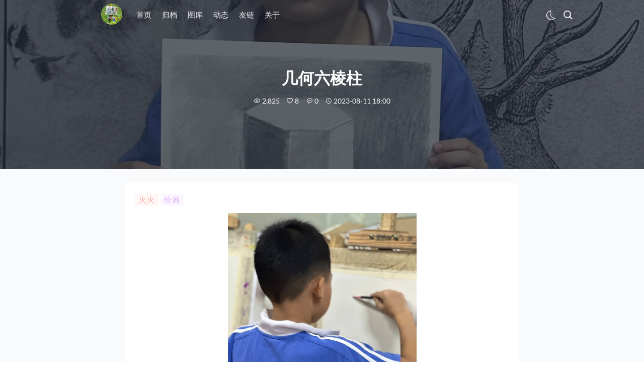

--- FILE ---
content_type: text/html;charset=utf-8
request_url: https://art.manction.com/archives/liu-leng-zhu
body_size: 8992
content:
  <!DOCTYPE html>
  <html lang="zh" class="p-0 m-0 h-full text-base sm:text-sm">
  <head>
    <meta charset="UTF-8" />
    <meta name="keywords" content="几何,六棱柱,素描" />
    <meta name="description" content="几何六棱柱" />
    <meta http-equiv="X-UA-Compatible" content="IE=edge" />
    <meta name="viewport" content="width=device-width, initial-scale=1.0, maximum-scale=1.0, minimum-scale=1.0, user-scalable=no, shrink-to-fit=no" />
    <meta name="generator" content="Halo 1.6.1"/>
        <link rel="shortcut icon" type="images/x-icon" href="https://res.manction.com/cms/art/logo_r.png">
    <script src="//res.wx.qq.com/open/js/jweixin-1.6.0.js"></script>
<script src="//res.manction.com/dist/js/axios.min.js"></script>
        
    <title>几何六棱柱 - 轩轩火火</title>
<style>
  :root {
    --base-hover-color: #f1404b;
    --base-hl-color: #f1404b;
    --base-code-text-color: #a9b7c6;
    
    --text-color: #333333;
    /*夜晚默认*/
    --night-txt-color: #a9a9b3;

    --tw-skew-x: 0;
    --tw-skew-y: 0;
    --tw-scale-x: 1;
    --tw-scale-y: 1;
    --tw-translate-x: 0;
    --tw-translate-y: 0;
    --tw-rotate: 0;
  }

  </style>

<link href="//res.manction.com/themes/bao/source/css/jqcloud.min.css" rel="stylesheet">
<link href="//res.manction.com/themes/bao/source/css/heti.min.css" rel="stylesheet">
<link href="//res.manction.com/themes/bao/source/css/katex.min.css" rel="stylesheet">
<link href="//res.manction.com/themes/bao/source/css/jquery.fancybox.min.css" rel="stylesheet">
<link href="//res.manction.com/themes/bao/source/css/qmsg.css" rel="stylesheet">


<link rel="stylesheet" href="//res.manction.com/themes/bao/dist/style.min.css?ver=1.0.8">

<link rel="stylesheet" href="//res.manction.com/themes/bao/source/highlight.js/styles/atom-one-dark.css">

    <script src="//res.manction.com/themes/bao/source/js/plugins/jquery.min.js"></script>
  </head>
  <body class="p-0 m-0 h-full font-sans">
  <div class="flex flex-col h-full">
<header class="nav-wrapper w-full -sticky bg-transparent transition-opacity duration-300 opacity-100" id="navHeader"
        style="flex: 0 0 auto;">
  <nav class="nav bg-white md:bg-transparent" id="nav">
    <label class="inline-grid select-none place-content-center cursor-pointer h-full swap swap-rotate nav-lines ">
      <input type="checkbox" class="toggle-nav" id="navCheckbox"/>
      <svg class="swap-off fill-current nav-line" xmlns="http://www.w3.org/2000/svg" width="32" height="32"
           viewBox="0 0 512 512">
        <path d="M64,384H448V341.33H64Zm0-106.67H448V234.67H64ZM64,128v42.67H448V128Z"/>
      </svg>
      <svg class="swap-on fill-current nav-line" xmlns="http://www.w3.org/2000/svg" width="32" height="32"
           viewBox="0 0 512 512">
        <polygon
                points="400 145.49 366.51 112 256 222.51 145.49 112 112 145.49 222.51 256 112 366.51 145.49 400 256 289.49 366.51 400 400 366.51 289.49 256 400 145.49"/>
      </svg>
    </label>
   
    <div class="nav-list " role="navigation">
      <div class="list -left " id="menuLinks">
                 <li class="item p-0">
                <a href="https://art.manction.com" id="headerLogo" class="logo-link" onfocus="this.blur();">
                <img src="https://res.manction.com/cms/art/logo_r.png" alt="轩轩火火" class="logo" id="logo" style="width: 3rem; height: 3rem"/>
              </a>
            </li>
            <li class="item p-0 ">
                  <a class="menu-item link text-gray-800 dark:text-gray-100 md:text-base sm:text-sm text-gray-100" data-path="/"
                     href="/" target="_self">
                    首页
                  </a>
            </li>
            <li class="item p-0 ">
                  <a class="menu-item link text-gray-800 dark:text-gray-100 md:text-base sm:text-sm text-gray-100" data-path="/archives"
                     href="/archives" target="_self">
                    归档
                  </a>
            </li>
            <li class="item p-0 ">
                  <a class="menu-item link text-gray-800 dark:text-gray-100 md:text-base sm:text-sm text-gray-100" data-path="/photos"
                     href="/photos" target="_self">
                    图库
                  </a>
            </li>
            <li class="item p-0 ">
                  <a class="menu-item link text-gray-800 dark:text-gray-100 md:text-base sm:text-sm text-gray-100" data-path="/journals"
                     href="/journals" target="_self">
                    动态
                  </a>
            </li>
            <li class="item p-0 ">
                  <a class="menu-item link text-gray-800 dark:text-gray-100 md:text-base sm:text-sm text-gray-100" data-path="/s/links"
                     href="/s/links" target="_self">
                    友链
                  </a>
            </li>
            <li class="item p-0 ">
                  <a class="menu-item link text-gray-800 dark:text-gray-100 md:text-base sm:text-sm text-gray-100" data-path="/s/about"
                     href="/s/about" target="_self">
                    关于
                  </a>
            </li>
       
        <li class="item p-0 flex flex-col md:flex-row" style="margin-left: auto;">
           <span class="link text-gray-800 dark:text-gray-100 fill-current" style="padding-top: 0.8rem;">
<label class="relative inline-grid select-none place-content-center cursor-pointer h-full swap swap-rotate">
  <input type="checkbox" id="darkCheckbox" class="border-none">
  <svg class="swap-off fill-current w-6 h-6 text-gray-100 link" viewBox="0 0 1024 1024"
       xmlns="http://www.w3.org/2000/svg"
       width="150" height="150"><path
            d="M557.553778 976.355556c-257.265778 0-466.56-207.160889-466.56-464.426667 0-253.923556 206.577778-464.284444 460.501333-464.284445h0.355556c10.766222 0 20.622222 3.953778 25.443555 13.610667 4.878222 9.756444 3.740444 20.394667-2.915555 29.027556-55.722667 72.220444-85.162667 158.108444-85.162667 249.372444 0 225.891556 183.779556 409.386667 409.671111 409.386667l5.248-0.256c10.325333-0.142222 20.977778 5.859556 25.841778 15.644444a28.302222 28.302222 0 0 1-2.915556 30.051556C837.902222 910.08 703.203556 976.355556 557.553778 976.355556zM495.274667 105.016889C299.192889 135.281778 147.882667 306.161778 147.882667 509.809778c0 225.877333 183.779556 409.656889 409.671111 409.656889 108.686222 0 210.403556-42.055111 286.577778-116.977778-231.566222-27.192889-411.804444-224.625778-411.804445-463.36 0-83.427556 21.617778-163.299556 62.947556-234.112z"
            fill=""></path><path
            d="M578.830222 879.132444c-186.865778 0-345.784889-133.418667-377.841778-317.269333a14.222222 14.222222 0 1 1 28.017778-4.878222c29.681778 170.183111 176.810667 293.703111 349.824 293.703111a14.222222 14.222222 0 1 1 0 28.444444zM209.991111 531.2c-7.537778 0-13.838222-6.997333-14.193778-14.606222-0.312889-6.584889-0.483556-13.795556-0.483555-20.465778 0-7.864889 6.357333-14.492444 14.222222-14.492444s14.222222 6.229333 14.222222 14.094222c0 6.229333 0.170667 13.425778 0.455111 19.584 0.369778 7.850667-5.674667 15.886222-13.525333 15.886222h-0.696889z"
            fill=""></path><path
            d="M622.350222 309.930667m-25.344 0a25.344 25.344 0 1 0 50.688 0 25.344 25.344 0 1 0-50.688 0Z"
            fill=""></path><path
            d="M787.072 188.273778m-25.344 0a25.344 25.344 0 1 0 50.688 0 25.344 25.344 0 1 0-50.688 0Z" fill=""
    ></path><path
            d="M731.960889 415.303111m-25.344 0a25.344 25.344 0 1 0 50.688 0 25.344 25.344 0 1 0-50.688 0Z"
            fill=""></path>
  </svg>

  <svg class="swap-on fill-current w-6 h-6 text-gray-100 link" viewBox="0 0 1024 1024" xmlns="http://www.w3.org/2000/svg"
       width="150" height="150"><path
            d="M520.021333 208.284444c-165.987556 0-301.041778 135.04-301.041777 301.027556 0 165.987556 135.04 301.027556 301.041777 301.027556 166.001778 0 301.056-135.025778 301.056-301.027556 0-165.987556-135.054222-301.027556-301.056-301.027556z m0 545.194667c-134.613333 0-244.152889-109.525333-244.152889-244.152889 0-134.627556 109.525333-244.138667 244.152889-244.138666 134.641778 0 244.167111 109.511111 244.167111 244.138666 0 134.641778-109.525333 244.152889-244.167111 244.152889z"
            fill=""></path><path
            d="M493.027556 317.240889a164.949333 164.949333 0 0 0-141.212445 80.426667 14.250667 14.250667 0 0 0 24.476445 14.535111 136.32 136.32 0 0 1 116.736-66.517334 14.222222 14.222222 0 1 0 0-28.444444zM350.307556 433.265778a14.307556 14.307556 0 0 0-17.095112 10.595555c-2.773333 11.747556-4.323556 19.015111-4.323555 32.284445a14.222222 14.222222 0 1 0 28.444444 0c0-10.183111 1.095111-15.260444 3.569778-25.784889a14.222222 14.222222 0 0 0-10.595555-17.095111zM531.484444 846.222222a28.444444 28.444444 0 0 0-28.444444 28.444445v85.333333a28.444444 28.444444 0 0 0 56.888889 0v-85.333333a28.444444 28.444444 0 0 0-28.444445-28.444445zM531.484444 177.777778a28.444444 28.444444 0 0 0 28.444445-28.444445v-85.333333a28.444444 28.444444 0 0 0-56.888889 0v85.333333a28.444444 28.444444 0 0 0 28.444444 28.444445zM242.56 745.642667l-60.330667 60.330666a28.444444 28.444444 0 1 0 40.220445 40.220445l60.330666-60.330667a28.444444 28.444444 0 1 0-40.220444-40.220444zM775.552 281.315556c7.281778 0 14.549333-2.773333 20.110222-8.334223l60.330667-60.330666a28.444444 28.444444 0 1 0-40.220445-40.220445l-60.330666 60.330667a28.444444 28.444444 0 0 0 20.110222 48.554667zM242.56 272.981333c5.560889 5.560889 12.828444 8.334222 20.110222 8.334223a28.444444 28.444444 0 0 0 20.110222-48.554667l-60.330666-60.330667a28.444444 28.444444 0 1 0-40.220445 40.220445l60.330667 60.330666zM795.662222 745.642667a28.444444 28.444444 0 1 0-40.220444 40.220444l60.330666 60.359111c5.560889 5.560889 12.828444 8.334222 20.110223 8.334222s14.549333-2.773333 20.110222-8.334222c11.093333-11.107556 11.093333-29.112889 0-40.220444l-60.330667-60.359111zM149.333333 490.666667h-85.333333a28.444444 28.444444 0 0 0 0 56.888889h85.333333a28.444444 28.444444 0 0 0 0-56.888889zM960 490.666667h-85.333333a28.444444 28.444444 0 0 0 0 56.888889h85.333333a28.444444 28.444444 0 0 0 0-56.888889z"
            fill=""></path>
  </svg>
</label>          </span>
          <span class="iconfont icon-search fill-current link text-gray-800 dark:text-gray-100 search-btn ml-0 md:ml-4 cursor-pointer" style="padding-top: 1rem; font-size: 1.4rem"></span>
        </li>
      </div>
      <div class="list -right">
        <div class="overlay"></div>
      </div>
    </div>
  </nav>
</header>
    <div class="bg-gray-50 dark:bg-gray-900" style="flex: 1 0 auto;">
  <main class="mx-auto" id="container">
    <header class="bg-gray-900 table fade-down relative w-full opacity-95 z-10 h-1/2" id="postHeader">
        <div class="cover-bg bottom-0 left-0 right-0 top-0 opacity-30 absolute">
          <img src="https://res.manction.com/cms/art/2023081103.jpg" class="h-full w-full left-0 object-cover absolute top-0 dark:filter-60 no-zoom"
               alt="几何六棱柱">
        </div>
      <div class="h-96 align-middle table-cell relative w-full index flex justify-center">
        <h1 class="text-white mb-5 mt-4 leading-loose relative w-full text-2xl md:text-4xl text-center dark:text-gray-300">
          几何六棱柱
        </h1>
        <div class=" text-white">
          <div class="text-center">
            <span class="iconfont icon-see2"></span> 2,825
            <span class="iconfont icon-heart ml-3"></span> 8
            <span class="iconfont icon-comment1 ml-3"></span> 0
            <span class="iconfont icon-time ml-3"></span> 2023-08-11 18:00
          </div>
        </div>
      </div>
    </header>
    <div class="article-content fade-up">
      <div class="mx-auto bg-white dark:bg-gray-800 rounded-md px-6 py-6 md-content mt-8 max-w-4xl tracking-wider md:leading-relaxed sm:leading-normal heti text-gray-800 dark:text-gray-300" id="lightGallery">
        <div class="tag-list">
                <a href="https://art.manction.com/tags/huohuo" class="relative inline-block badge shadow-none post-tag"
                   style="box-shadow: none !important;">
                  <i class="bg-red-400 opacity-10 hover:opacity-20 absolute top-0 left-0 w-full h-full"
                     style="background-color: #f5ab9e"></i>
                  <span class="badge-outline text-red-400 h-5 px-2 py-0.5 rounded-sm cursor-pointer"
                        style="color: #f5ab9e"
                        data-value="火火">
                        火火
                      </span>
                </a>
                <a href="https://art.manction.com/tags/drawing" class="relative inline-block badge shadow-none post-tag"
                   style="box-shadow: none !important;">
                  <i class="bg-red-400 opacity-10 hover:opacity-20 absolute top-0 left-0 w-full h-full"
                     style="background-color: #ddaeff"></i>
                  <span class="badge-outline text-red-400 h-5 px-2 py-0.5 rounded-sm cursor-pointer"
                        style="color: #ddaeff"
                        data-value="绘画">
                        绘画
                      </span>
                </a>
          </div>
        <p><img src="https://res.manction.com/cms/art/2023081101.jpg" alt="2023081101" /></p>
<p><img src="https://res.manction.com/cms/art/2023080902.jpg" alt="2023080902" /></p>
<p><img src="https://res.manction.com/cms/art/2023081002.jpg" alt="2023081002" /></p>
<p><img src="https://res.manction.com/cms/art/2023081004.jpg" alt="2023081004" /></p>
<p><img src="https://res.manction.com/cms/art/2023081103.jpg" alt="2023081103" /></p>
<div class="text-center mt-8">
<img class="mx-auto py-6 lazyload object-cover dark:filter-60 no-zoom" width="56%" alt="mango" data-src="//res.manction.com/cms/art/mango_h.png" src="//res.manction.com/cms/art/mango_h.png" /><br/>
美术指导：芒果老师
</div>
          <div class="self-center mt-8">
            <img class="lazyload object-cover dark:filter-60 max-w-full border-0 border-white border-solid no-zoom" 
                  alt="miniprogram" 
                  data-src="https://res.manction.com/cms/art/wxamp.png" src="//res.manction.com/themes/bao/source/images/loading.gif">
          </div>
          <div class="text-center mt-8">
              <div class="share-items">
                <a class="share-link" href="javascript:;" data-clipboard-text="https://art.manction.com/archives/liu-leng-zhu"
                  rel="noopener noreferrer" title="复制链接到剪贴板">
                  <span class="iconfont icon-round_link_fill text-3xl"></span>
                </a>
                <a class="share-item" href="http://service.weibo.com/share/share.php?sharesource=weibo&title=几何六棱柱 原文链接：{url}&pic=https://res.manction.com/cms/art/2023081103.jpg"
                  target="_blank" rel="noopener noreferrer" title="分享到新浪微博">
                  <span class="iconfont icon-xinlang text-3xl" style="color:rgb(245, 100, 103);"></span>
                </a>
                <a class="share-item" href="https://sns.qzone.qq.com/cgi-bin/qzshare/cgi_qzshare_onekey?url={url}&sharesource=qzone&title=几何六棱柱&summary=几何六棱柱&pics=https://res.manction.com/cms/art/2023081103.jpg"
                  target="_blank" rel="noopener noreferrer" title="分享到QQ空间">
                  <span class="iconfont icon-Qzone text-3xl" style="color: rgb(245, 190, 63);"></span>
                </a>
                <a class="share-item" href="https://connect.qq.com/widget/shareqq/index.html?url={url}&title=几何六棱柱&summary=几何六棱柱&pics=https://res.manction.com/cms/art/2023081103.jpg"
                  target="_blank" rel="noopener noreferrer" title="分享到QQ">
                  <span class="iconfont icon-QQ text-3xl" style=" color: rgb(104, 165, 225);"></span>
                </a>
              </div>
          </div>   
      </div>
      <div id="tocFlag"></div>
        <aside id="toc" class="toc"></aside>
    </div>

    <div class="mx-auto md-content mt-8 text-center max-w-4xl tracking-wider md:leading-relaxed sm:leading-normal">
      <div class="inline-block text-center my-4  ">
        <span role="button"
              class="iconfont icon-heart text-white relative inline-block bg-red-600 hover:bg-red-500 rounded-full py-3 z-10 w-28 h-full cursor-pointer like-btn"
              data-path="https://art.manction.com/api/content/posts/69/likes"
              data-count="8"
        >
        </span>
      </div>
    </div>

      <div class="mx-4 md:mx-auto mt-8 max-w-4xl tracking-wider md:leading-relaxed sm:leading-normal">
  <a href="https://s.qiniu.com/YZzqyi" target="_blank" rel="noopener noreferrer">
    <img class="lazyload object-cover rounded-md dark:filter-60 max-w-full border-0 border-white border-solid no-zoom" alt="ad" 
      data-src="https://res.manction.com/cms/cps.jpg" src="//res.manction.com/themes/bao/source/images/loading.gif" />
  </a>
      </div>

      <div class="mx-4 md:mx-auto mt-8 max-w-4xl tracking-wider md:leading-relaxed sm:leading-normal">
<div class="entry-navigation bg-white rounded shadow-md flex flex-wrap mt-10 overflow-hidden w-full ">
  <div class="nav previous flex flex-col justify-center min-h-100 py-0 px-4 relative w-full sm:w-6/12 break-word">
            <img class="lazyload h-full w-full left-0 top-0 object-cover absolute dark:filter-60 no-zoom"
             src="//res.manction.com/themes/bao/source/images/loading.gif" data-src="https://res.manction.com/cms/art/2023081504.jpg" alt="几何圆球体"/>
      <span class="text-white font-medium text-lg pt-8 relative uppercase z-10 dark:text-gray-300">上一篇</span>
      <h4 class="text-white text-lg mt-1 mx-0 mb-0 pb-8 relative z-10 dark:text-gray-300">几何圆球体</h4>
      <a class="absolute bottom-0 left-0 right-0 top-0 z-10 dark:text-gray-300" href="https://art.manction.com/archives/ji-he-yuan-qiu-ti"></a>
  </div>
  <div class="nav next items-end text-right flex flex-col justify-center min-h-100 py-0 px-4 relative w-full sm:w-6/12 break-word">
        <img class="lazyload h-full w-full left-0 top-0 object-cover absolute dark:filter-60 no-zoom"
             src="//res.manction.com/themes/bao/source/images/loading.gif" data-src="https://res.manction.com/cms/art/2023081005.jpg" alt="正十二面体"/>
      <span class="text-white font-medium text-lg pt-8 relative uppercase z-10 dark:text-gray-300">下一篇</span>
      <h4 class="text-white text-lg mt-1 mx-0 mb-0 pb-8 relative z-10 dark:text-gray-300">正十二面体</h4>
      <a class="absolute bottom-0 left-0 right-0 top-0 z-10 dark:text-gray-300" href="https://art.manction.com/archives/zheng-shi-er-mian-ti"></a>
  </div>
</div>
      </div>

    <div class="mx-4 md:mx-auto md-content mt-8 max-w-4xl tracking-wider md:leading-relaxed sm:leading-normal">
  <section class="comments-area">
    <div class="inner" id="commentInner69">
      <div id="haloComment69"></div>
    </div>
  </section>

  <script defer type="application/javascript" data-pjax-comment>
    function renderComment() {
      var haloComment = document.getElementById('haloComment69');
      if (!haloComment) {
        $('#' + '69').remove();
        $('#commentInner69').append('<div id="haloComment69"></div>');
      }
      if (!localStorage.theme) {
        localStorage.setItem('theme', 'light')
      }
      if (typeof Vue === "undefined") {
        // console.error('Vue is not defined')
        return
      }
      new Vue({
        el: '#haloComment69',
        data() {
          return {
            configs: {
              darkMode: localStorage.getItem('theme') === 'dark'
            }
          };
        },
        template: `<halo-comment id="69" type="post" :configs="JSON.stringify(configs)" />`,
      });
    }
    renderComment();
  </script>
    </div>
  </main>
    </div>
<footer class="footer py-8 text-center shadow-md dark:bg-gray-800" style="flex: 0 0 auto;" id="footer">
  <div class="my-0 mx-auto px-10 mx-auto flex flex-row lg:justify-between  md:justify-center items-center grid lg:grid-cols-2 md:grid-cols-1">
        <div class="offsite-links flex flex-row justify-center flex-wrap">
        <a href="mailto:art@manction.com"
           class="circle p-2 m-2.5 text-gray-400 hover:text-red-600 bg-transparent border border-gray-100 rounded-full text-gray-500 inline-block relative cursor-pointer w-10 h-10"
           target="_blank" rel="noopener noreferrer" title="邮箱">
          <span class="iconfont icon-youxiang"> </span>
        </a>
        <a href="https://art.manction.com/atom.xml"
           class="circle p-2 m-2.5 text-gray-400 hover:text-red-600 bg-transparent border border-gray-100 rounded-full text-gray-500 inline-block relative cursor-pointer w-10 h-10"
           target="_blank" rel="noopener noreferrer" title="RSS">
          <span class="iconfont icon-rss"> </span>
        </a>
    </div>

    <div class="site-info flex flex-col justify-center text-gray-800 dark:text-gray-500">
    Copyright © 2022 - 2025 Yuexuan. All Rights Reserved.
    <script>
var _hmt = _hmt || [];
(function() {
  var hm = document.createElement("script");
  hm.src = "https://hm.baidu.com/hm.js?ce9ea98283b7888b7650a949caa12ce7";
  var s = document.getElementsByTagName("script")[0]; 
  s.parentNode.insertBefore(hm, s);
})();
</script>

<script type="text/javascript">
    (function(c,l,a,r,i,t,y){
        c[a]=c[a]||function(){(c[a].q=c[a].q||[]).push(arguments)};
        t=l.createElement(r);t.async=1;t.src="https://www.clarity.ms/tag/"+i;
        y=l.getElementsByTagName(r)[0];y.parentNode.insertBefore(t,y);
    })(window, document, "clarity", "script", "d289dp74z4");
</script>

<!-- Google tag (gtag.js) -->
<script async src="https://www.googletagmanager.com/gtag/js?id=G-6JXK465EDJ"></script>
<script>
  window.dataLayer = window.dataLayer || [];
  function gtag(){dataLayer.push(arguments);}
  gtag('js', new Date());
  gtag('config', 'G-6JXK465EDJ');
</script>

          <a href="http://www.beian.gov.cn/portal/registerSystemInfo?recordcode=44030602006602" target="_blank" rel="noopener noreferrer"
             class="text-base text-gray-800 dark:text-gray-500"><img src="//res.manction.com/themes/bao/source/images/beian.png" class="beian"
                alt="联网备案号" />粤公网安备44030602006602号</a>        
        <p class="leading-6"><a href="https://beian.miit.gov.cn" target="_blank" rel="noopener noreferrer" class="text-base text-gray-800 dark:text-gray-500">粤ICP备2022014304号</a></p>
      <div class="badges">
         <div class="github-badge">
          <a style="color: #fff" rel="license" href="https://halo.run" target="_blank" rel="noopener noreferrer" title="Powered by Halo">
            <span class="badge-subject bg-blue pr-8 mr-1">Halo</span>
          </a>
          <a style="color: #fff" rel="license" href="https://github.com/xzzai/halo-theme-xue.git"
             target="_blank" rel="noopener noreferrer" title="Theme Xue">
            <span class="badge-value bg-red">Xue</span>
          </a>
        </div>

      </div>
    </div>
  </div>
</footer>

<div class="back-2-top fixed z-10 hidden" style="right: 2rem; bottom: 13rem">
    <div class="relative rounded-full shadow-md bg-white dark:bg-gray-800 cursor-pointer text-center" style="width: 3rem; height: 3rem;">
      <span class="iconfont icon-top text-3xl text-gray-800 dark:text-gray-300 block -transform-half" style="width: 3rem; height: 3rem; line-height: 3rem;"></span>
    </div>
</div>
<form method="get" action="/search">
  <div class="hidden fixed top-0 left-0 right-0 z-50 overflow-y-auto h-full bg-gray-200 bg-opacity-60" id="searchBox">
    <div class="mt-24 mt-8 mx-auto max-w-3xl animate-search border-gray-100 ">
      <div class="flex py-1 px-2 whitespace-nowrap rounded-md bg-white" id="searchInput">
        <label class="flex flex-row-reverse flex-grow">
          <input class="flex-grow p-0 text-xl border-none leading-snug" maxlength="30" name="keyword"
                 id="searchBoxInput" spellcheck="false" placeholder="请输入关键词进行搜索" autofocus="autofocus" autocomplete="off">
          <span class="p-4 text-2xl opacity-50 transition-opacity iconfont icon-search"></span>
        </label>
        <a class="p-4 text-2xl opacity-50 transition-opacity iconfont icon-exit search-btn"></a>
      </div>
    </div>
  </div>
</form>

<div class="fixed z-10" style="right: 2rem; bottom: 9.5rem;">
  <wx-open-launch-weapp id="launch-btn" appid="wxa21a1fcf0b3c9e66" username="gh_086635f7e1a4" path="/pages/index/index">
    <script type="text/wxtag-template">
      <style>
        .btn { 
          position: relative;
          border: none;
          outline: none;
          border-radius: 9999px;
          --tw-shadow: 0 4px 6px -1px rgba(0, 0, 0, .1), 0 2px 4px -1px rgba(0, 0, 0, .06);
          box-shadow: var(--tw-ring-offset-shadow, 0 0 #0000), var(--tw-ring-shadow, 0 0 #0000), var(--tw-shadow);
          --tw-bg-opacity: 1;
          background-color: rgba(255, 255, 255, var(--tw-bg-opacity));
          cursor: pointer;
          text-align: center;
          width: 3rem; 
          height: 3rem;
          line-height: 3rem;
          --tw-text-opacity: 1;
          color: rgba(31, 41, 55, var(--tw-text-opacity));
          display: block;
          background: url(https://res.manction.com/cms/art/logo_r.png) no-repeat;
          background-size:cover;
        }
      </style>
      <button class="btn"></button>
    </script>
  </wx-open-launch-weapp>
</div>  </div>
  </body>
<script>
  function initComment() {
    $('script[data-pjax-comment]').each(function () {
      const commentParent = $(this).parent();
      const comment = $(this).remove();
      commentParent.append(comment);
    });
  }
  var configs = {
    autoLoad: true,
    showUserAgent: true,
    darkMode: localStorage.getItem('dark') === 'dark'
  }
</script>
<script src="//res.manction.com/themes/bao/source/js/plugins/vue.min.js" onload="initComment();"></script>
<script src="//res.manction.com/themes/bao/source/js/plugins/halo-comment.min.js"></script>

<script src="//res.manction.com/themes/bao/source/highlight.js/highlight.min.js"></script>

<script src="//res.manction.com/themes/bao/source/highlight.js/linesNumber.js"></script>

<script src="//res.manction.com/themes/bao/source/js/plugins/jqcloud-1.0.4.min.js"></script>

<script src="//res.manction.com/themes/bao/source/js/plugins/jquery.fancybox.min.js"></script>

  <script src="//res.manction.com/themes/bao/source/js/plugins/tocbot.min.js"></script>

<script src="//res.manction.com/themes/bao/source/js/plugins/isotope.pkgd.min.js"></script>

<script src="//res.manction.com/themes/bao/source/js/plugins/clipboard.min.js"></script>

<script src="//res.manction.com/themes/bao/source/js/plugins/qmsg.js"></script>

<script src="//res.manction.com/themes/bao/source/js/plugins/simply-nav.js"></script>

<script src="//res.manction.com/themes/bao/source/js/plugins/scrollreveal.js"></script>

  <script async src="//busuanzi.ibruce.info/busuanzi/2.3/busuanzi.pure.mini.js"></script>

<script type="text/javascript">
  function renderTagCloud() {
    // 标签云
    var tagCloud = $("#tagCloud");
    if (!(tagCloud && tagCloud.children().length === 0)) {
      return;
    }
    // 标签
    var tagArray = [
      {
        'text': '小创客',
        'weight': '7',
        'link': 'https://art.manction.com/tags/steam'
      },
      {
        'text': '航模智造',
        'weight': '3',
        'link': 'https://art.manction.com/tags/aircraft-model-course'
      },
      {
        'text': '小小飞机设计师',
        'weight': '7',
        'link': 'https://art.manction.com/tags/aircraft-designer'
      },
      {
        'text': '手抄报',
        'weight': '5',
        'link': 'https://art.manction.com/tags/handwritten'
      },
      {
        'text': '写作',
        'weight': '1',
        'link': 'https://art.manction.com/tags/writing'
      },
      {
        'text': '绘画',
        'weight': '83',
        'link': 'https://art.manction.com/tags/drawing'
      },
      {
        'text': '测评',
        'weight': '1',
        'link': 'https://art.manction.com/tags/assess'
      },
      {
        'text': '火火',
        'weight': '76',
        'link': 'https://art.manction.com/tags/huohuo'
      },
      {
        'text': '轩轩',
        'weight': '78',
        'link': 'https://art.manction.com/tags/xuanxuan'
      },
    ];

    // 标签云
    tagCloud.jQCloud(tagArray, {autoResize: true, delayedMode: true});

  }

  function renderCategoryCloud() {
    // 分类云
    var categoryCloud = $("#categoryCloud");
    if (!(categoryCloud && categoryCloud.children().length === 0)) {
      return;
    }
    // 分类
    var array = [
      {
        'text': '写作',
        'weight': '1',
        'link': 'https://art.manction.com/categories/writing'
      },
      {
        'text': '手抄报',
        'weight': '5',
        'link': 'https://art.manction.com/categories/handwritten'
      },
      {
        'text': '课程',
        'weight': '17',
        'link': 'https://art.manction.com/categories/course'
      },
      {
        'text': '测评',
        'weight': '1',
        'link': 'https://art.manction.com/categories/assess'
      },
      {
        'text': '绘画',
        'weight': '83',
        'link': 'https://art.manction.com/categories/drawing'
      },
    ];

    categoryCloud.jQCloud(array, {autoResize: true, delayedMode: true});
  }
  
  const loadingGif = '//res.manction.com/themes/bao/source/images/loading.gif';
</script>


  <script src="//res.manction.com/themes/bao/source/js/utils.min.js?ver=1.0.8"></script>
  <script src="//res.manction.com/themes/bao/source/js/main.min.js?ver=1.0.8"></script>

<script type="text/javascript">
  // console.clear();
  console.log("%c 轩轩和火火的成长日记", "background:#24272A; color:#ffffff", "");
</script>

<script type="text/javascript">
  

  const loading = "//res.manction.com/themes/bao/source/images/loading-45.svg";
  var photoList = `https://res.manction.com/cms/art/head_001.jpg;https://res.manction.com/cms/art/head_002.jpg;https://res.manction.com/cms/art/head_003.jpg;https://res.manction.com/cms/art/head_004.jpg;https://res.manction.com/cms/art/head_005.jpg;https://res.manction.com/cms/art/head_006.jpg;https://res.manction.com/cms/art/head_007.jpg;https://res.manction.com/cms/art/head_008.jpg;https://res.manction.com/cms/art/head_009.jpg;https://res.manction.com/cms/art/head_010.jpg`;
  var photos = new Array();
  if (photoList && photoList.trim() !== '') {
    if(photoList.endsWith(';')) {
      photoList = photoList.substring(0, photoList.length - 1);
    }
    var photoArr = photoList.split(";");
    // 过滤photos中的空字符
    for(let i = 0; i < photoArr.length; i++) {
        if (photoArr[i] && photoArr[i].trim().length > 0){
             photos.push(photoArr[i].trim());
        }

    }
  }
</script>

    <script type="text/javascript">
      // 建站时间统计
      function show_date_time() {
        if ($("#span_dt_dt").length > 0) {
          BirthDay = new Date("05/20/2022 08:00:00");
          today = new Date();
          timeold = (today.getTime() - BirthDay.getTime());
          sectimeold = timeold / 1000;
          secondsold = Math.floor(sectimeold);
          msPerDay = 24 * 60 * 60 * 1000;
          e_daysold = timeold / msPerDay;
          daysold = Math.floor(e_daysold);
          e_hrsold = (e_daysold - daysold) * 24;
          hrsold = Math.floor(e_hrsold);
          e_minsold = (e_hrsold - hrsold) * 60;
          minsold = Math.floor((e_hrsold - hrsold) * 60);
          seconds = Math.floor((e_minsold - minsold) * 60);
          span_dt_dt.innerHTML = daysold + "天" + hrsold + "小时" + minsold + "分" + seconds + "秒";
        }
      }

      setInterval("show_date_time()","1000");
    </script>



  </html>

<script type='text/javascript'>
  weixinShare('几何六棱柱','几何六棱柱','几何六棱柱','https://res.manction.com/cms/art/2023081103.jpg');
</script>

--- FILE ---
content_type: text/css
request_url: https://res.manction.com/themes/bao/source/css/heti.min.css
body_size: 2982
content:
/*!
 * Project: Heti
 * URL: https://github.com/sivan/heti
 * Author: Sivan [sun.sivan@gmail.com]
 */@font-face{font-family:"Heti Hei";src:local("PingFang SC Regular"),local("PingFang TC Regular"),local("Hiragino Sans GB W3"),local("Heiti SC Regular"),local("Heiti TC Regular"),local("Microsoft YaHei"),local("Microsoft Jhenghei"),local("Source Han Sans CN Regular"),local("Source Han Sans HK Regular"),local("Source Han Sans TW Regular"),local("Source Han Sans JP Regular"),local("Source Han Sans KR Regular"),local("Noto Sans CJK SC Regular"),local("Noto Sans CJK TC Regular"),local("Noto Sans CJK JP Regular"),local("Noto Sans CJK KR Regular"),local("WenQuanYi Micro Hei"),local("Droid Sans Fallback")}@font-face{font-family:"Heti Hei";font-weight:200;src:local("PingFang SC Light"),local("PingFang TC Light"),local("Heiti SC Light"),local("Heiti TC Light"),local("Microsoft YaHei Light"),local("Microsoft Jhenghei Light"),local("Source Han Sans CN Light"),local("Source Han Sans HK Light"),local("Source Han Sans TW Light"),local("Source Han Sans JP Light"),local("Source Han Sans KR Light"),local("Noto Sans CJK SC Light"),local("Noto Sans CJK TC Light"),local("Noto Sans CJK JP Light"),local("Noto Sans CJK KR Light")}@font-face{font-family:"Heti Hei";font-weight:600;src:local("PingFang SC Medium"),local("Hiragino Sans GB W6"),local("PingFang TC Medium"),local("Heiti SC Medium"),local("Heiti TC Medium"),local("Microsoft YaHei Bold"),local("Microsoft Jhenghei Bold"),local("Source Han Sans CN Bold"),local("Source Han Sans HK Bold"),local("Source Han Sans TW Bold"),local("Source Han Sans JP Bold"),local("Source Han Sans KR Bold"),local("Noto Sans CJK SC Bold"),local("Noto Sans CJK TC Bold"),local("Noto Sans CJK JP Bold"),local("Noto Sans CJK KR Bold")}@font-face{font-family:"Heti Hei Black";font-weight:800;src:local("Lantinghei SC Heavy"),local("Lantinghei TC Heavy"),local("PingFang SC Semibold"),local("PingFang TC Semibold"),local("Hiragino Sans GB W6"),local("Heiti SC Medium"),local("Heiti TC Medium"),local("Microsoft YaHei Bold"),local("Microsoft Jhenghei Bold"),local("Source Han Sans CN Heavy"),local("Source Han Sans HK Heavy"),local("Source Han Sans TW Heavy"),local("Source Han Sans JP Heavy"),local("Source Han Sans KR Heavy"),local("Noto Sans CJK SC Heavy"),local("Noto Sans CJK TC Heavy"),local("Noto Sans CJK JP Heavy"),local("Noto Sans CJK KR Heavy"),local("Droid Sans Fallback")}@font-face{font-family:"Heti Song";src:local("Songti SC Regular"),local("Songti TC Regular"),local("SimSun")}@font-face{font-family:"Heti Song";font-weight:200;src:local("Songti SC Light"),local("Songti TC Light"),local("STSong"),local("SimSun")}@font-face{font-family:"Heti Song";font-weight:600;src:local("Songti SC Bold"),local("Songti TC Bold"),local("SimSun")}@font-face{font-family:"Heti Song Black";font-weight:800;src:local("Songti SC Black"),local("SimSun")}@font-face{font-family:"Heti Kai";src:local("Kaiti SC Regular"),local("Kaiti TC Regular"),local("BiauKai")}@font-face{font-family:"Heti Kai";font-weight:600;src:local("Kaiti SC Bold"),local("Kaiti TC Bold")}@font-face{font-family:"Heti Kai Black";font-weight:800;src:local("Kaiti SC Black"),local("Kaiti TC Black")}.heti{max-width:42em;font-size:16px;font-weight:400;-webkit-font-smoothing:subpixel-antialiased;line-height:1.5;overflow-wrap:break-word;word-wrap:break-word;hyphens:auto}.heti::before,.heti::after{content:"";display:table}.heti::after{clear:both}.heti>*:first-child,.heti section>*:first-child,.heti td>*:first-child{margin-block-start:0 !important}.heti>*:last-child,.heti section>*:last-child,.heti td>*:last-child{margin-block-end:0 !important}.heti blockquote{margin-block-start:12px;margin-block-end:24px;margin-inline-start:32px;margin-inline-end:32px;padding-block-start:12px;padding-block-end:12px;padding-inline-start:16px;padding-inline-end:16px;background-color:rgba(0,0,0,0.054)}@media (prefers-color-scheme: dark){.heti blockquote{background-color:rgba(255,255,255,0.054)}}.heti figure{display:block;text-align:center}.heti figure>img{display:block;margin-inline-start:auto;margin-inline-end:auto}.heti hr{width:30%;height:1px;margin-block-start:48px;margin-block-end:47px;margin-inline-start:auto;margin-inline-end:auto;border:0;background-color:#ccc}@media (prefers-color-scheme: dark){.heti hr{background-color:#404040}}.heti p{margin-block-start:12px;margin-block-end:24px;text-align:justify}.heti p:not(:lang(zh)):not(:lang(ja)):not(:lang(kr)),.heti p:not(:lang(zh)){text-align:start}.heti pre{margin-block-start:12px;margin-block-end:12px;margin-inline-start:0;margin-inline-end:0;padding-block-start:12px;padding-block-end:12px;padding-inline-start:16px;padding-inline-end:16px;overflow:auto;font-family:"SFMono-Regular",consolas,"Liberation Mono",menlo,courier,monospace,"Apple Color Emoji","Segoe UI Emoji","Segoe UI Symbol";white-space:pre;word-wrap:normal;border-radius:4px;background-color:rgba(0,0,0,0.054)}@media (prefers-color-scheme: dark){.heti pre{background-color:rgba(255,255,255,0.054)}}.heti pre code{margin:0;padding:0;border:0;border-radius:0;background-color:transparent;color:inherit}.heti h1,.heti h2,.heti h3,.heti h4,.heti h5,.heti h6{position:relative;margin:0;margin-block-start:24px;margin-block-end:12px;font-weight:600}.heti h1{margin-block-end:24px;font-size:32px;line-height:48px}.heti h2{font-size:24px;line-height:36px}.heti h3{font-size:20px;line-height:36px}.heti h4{font-size:18px;line-height:24px}.heti h5{font-size:16px;line-height:24px}.heti h6{font-size:14px;line-height:24px}.heti h1,.heti h2,.heti h3{letter-spacing:0.05em}.heti h1:not(:lang(zh)):not(:lang(ja)):not(:lang(kr)),.heti h1:not(:lang(zh)),.heti h2:not(:lang(zh)):not(:lang(ja)):not(:lang(kr)),.heti h2:not(:lang(zh)),.heti h3:not(:lang(zh)):not(:lang(ja)):not(:lang(kr)),.heti h3:not(:lang(zh)){letter-spacing:0}.heti h1+h2,.heti h2+h3,.heti h3+h4,.heti h4+h5,.heti h5+h6{margin-block-start:12px}.heti ul,.heti ol,.heti dl{margin-block-start:12px;margin-block-end:24px}.heti ul,.heti ol{padding-inline-start:32px}.heti ul ul,.heti ul ol,.heti ol ul,.heti ol ol{margin-block-start:0;margin-block-end:0}.heti ul{list-style-type:disc}.heti ol{list-style-type:decimal}.heti ul ul,.heti ol ul{list-style-type:circle}.heti ul ul ul,.heti ul ol ul,.heti ol ul ul,.heti ol ol ul{list-style-type:square}.heti li{list-style-type:unset}.heti table{box-sizing:border-box;table-layout:fixed;margin-block-start:12px;margin-block-end:24px;margin-inline-start:auto;margin-inline-end:auto;border-collapse:collapse;border-width:1px;border-style:solid;border-color:#ccc;word-break:break-word}@media (prefers-color-scheme: dark){.heti table{border-color:#404040}}.heti th,.heti td{padding-block-start:6px;padding-block-end:6px;padding-inline-start:8px;padding-inline-end:8px;border-width:1px;border-style:solid;border-color:#ccc}@media (prefers-color-scheme: dark){.heti th,.heti td{border-color:#404040}}.heti caption{caption-side:bottom;margin-block-start:2px;margin-block-end:-4px;font-size:14px;line-height:24px}.heti a{text-decoration:none}.heti a:hover{padding-block-end:1px;border-block-end:1px solid currentColor;text-decoration:none}.heti abbr[title]{padding-block-end:1px;border-block-end:1px dotted;text-decoration:none;cursor:help}.heti b,.heti strong{font-weight:600}.heti code{margin-inline-start:0.25em;margin-inline-end:0.25em;font-family:"SFMono-Regular",consolas,"Liberation Mono",menlo,courier,monospace,"Apple Color Emoji","Segoe UI Emoji","Segoe UI Symbol";font-size:0.875em}.heti dfn{font-weight:600}.heti dfn:not(:lang(zh)):not(:lang(ja)):not(:lang(kr)),.heti dfn:not(:lang(zh)){font-weight:400}.heti em{font-weight:600}.heti figcaption{display:inline-block;vertical-align:top;font-size:14px;text-align:start}.heti i{font-style:italic}.heti ins,.heti u{padding-block-end:1px;border-block-end:1px solid;text-decoration:none}.heti mark{padding-block-start:2px;padding-block-end:2px;padding-inline-start:1px;padding-inline-end:1px;margin-inline-start:1px;margin-inline-end:1px;background-color:rgba(255,247,0,0.88);color:inherit}@media (prefers-color-scheme: dark){.heti mark{background-color:rgba(77,74,0,0.88)}}.heti q{quotes:"「" "」" "『" "』"}.heti q:not(:lang(zh)):not(:lang(ja)):not(:lang(kr)),.heti q:not(:lang(zh)){quotes:initial;quotes:auto}.heti rt{font-size:0.875em;font-weight:400}.heti small{font-size:0.875em}.heti strong{font-weight:600}.heti sub,.heti sup{position:relative;margin-inline-start:0.25em;margin-inline-end:0.25em;font-size:0.75em;font-family:"Helvetica Neue",helvetica,arial,"Heti Hei",sans-serif,"Apple Color Emoji","Segoe UI Emoji","Segoe UI Symbol";font-style:normal;line-height:1;vertical-align:baseline}.heti sub{bottom:-0.25em}.heti sup{top:-0.5em}.heti sup:target,.heti sup a:target{background-color:#dbedff}@media (prefers-color-scheme: dark){.heti sup:target,.heti sup a:target{background-color:#3a6188}}.heti summary{padding-inline-start:1em;outline:0;cursor:pointer}.heti summary::-webkit-details-marker{width:0.6em;margin-inline-end:0.4em}.heti u[title]{cursor:help;border-block-end-width:3px;border-block-end-style:double;border-block-end-color:rgba(0,0,0,0.54)}@media (prefers-color-scheme: dark){.heti u[title]{border-block-end-color:rgba(255,255,255,0.54)}}.heti address,.heti cite,.heti dfn,.heti dt,.heti em{font-style:normal}.heti address:not(:lang(zh)):not(:lang(ja)):not(:lang(kr)),.heti address:not(:lang(zh)),.heti cite:not(:lang(zh)):not(:lang(ja)):not(:lang(kr)),.heti cite:not(:lang(zh)),.heti dfn:not(:lang(zh)):not(:lang(ja)):not(:lang(kr)),.heti dfn:not(:lang(zh)),.heti dt:not(:lang(zh)):not(:lang(ja)):not(:lang(kr)),.heti dt:not(:lang(zh)),.heti em:not(:lang(zh)):not(:lang(ja)):not(:lang(kr)),.heti em:not(:lang(zh)){font-style:italic}.heti abbr[title],.heti del,.heti ins,.heti s,.heti u{margin-inline-start:1px;margin-inline-end:1px}.heti,.heti--sans{font-family:"Helvetica Neue",helvetica,arial,"Heti Hei",sans-serif,"Apple Color Emoji","Segoe UI Emoji","Segoe UI Symbol"}.heti--serif{font-family:"Times New Roman",times,"Heti Song",serif,"Apple Color Emoji","Segoe UI Emoji","Segoe UI Symbol"}.heti--classic{font-family:"Times New Roman",times,"Heti Song",serif,"Apple Color Emoji","Segoe UI Emoji","Segoe UI Symbol"}.heti--classic h1,.heti--classic h2,.heti--classic h3,.heti--classic h4,.heti--classic h5,.heti--classic h6{font-family:"Times New Roman",times,"Heti Kai Black",serif,"Apple Color Emoji","Segoe UI Emoji","Segoe UI Symbol";font-weight:800}.heti--classic blockquote,.heti--classic cite,.heti--classic q{font-family:"Times New Roman",times,"Heti Kai",serif,"Apple Color Emoji","Segoe UI Emoji","Segoe UI Symbol"}.heti--classic figcaption,.heti--classic caption,.heti--classic th{font-family:"Helvetica Neue",helvetica,arial,"Heti Hei",sans-serif,"Apple Color Emoji","Segoe UI Emoji","Segoe UI Symbol"}.heti--hei{font-family:"Helvetica Neue",helvetica,arial,"Heti Hei",sans-serif,"Apple Color Emoji","Segoe UI Emoji","Segoe UI Symbol"}.heti--song{font-family:"Times New Roman",times,"Heti Song",serif,"Apple Color Emoji","Segoe UI Emoji","Segoe UI Symbol"}.heti--kai{font-family:"Times New Roman",times,"Heti Kai",serif,"Apple Color Emoji","Segoe UI Emoji","Segoe UI Symbol"}.heti--columns-1,.heti--columns-2,.heti--columns-3,.heti--columns-4,.heti--columns-16em,.heti--columns-20em,.heti--columns-24em,.heti--columns-28em,.heti--columns-32em,.heti--columns-36em,.heti--columns-40em,.heti--columns-44em,.heti--columns-48em,.heti comma{max-width:none;column-gap:2em}.heti--columns-1 p,.heti--columns-2 p,.heti--columns-3 p,.heti--columns-4 p,.heti--columns-16em p,.heti--columns-20em p,.heti--columns-24em p,.heti--columns-28em p,.heti--columns-32em p,.heti--columns-36em p,.heti--columns-40em p,.heti--columns-44em p,.heti--columns-48em p,.heti comma p{margin-block-start:6px;margin-block-end:12px;text-indent:2em}.heti--columns-1{column-count:1}.heti--columns-2{column-count:2}.heti--columns-3{column-count:3}.heti--columns-4{column-count:4}.heti--columns-16em{column-width:16em}.heti--columns-20em{column-width:20em}.heti--columns-24em{column-width:24em}.heti--columns-28em{column-width:28em}.heti--columns-32em{column-width:32em}.heti--columns-36em{column-width:36em}.heti--columns-40em{column-width:40em}.heti--columns-44em{column-width:44em}.heti--columns-48em{column-width:48em}.heti--vertical{max-width:none;max-height:42em;writing-mode:vertical-rl;letter-spacing:0.125em}.heti--vertical h1,.heti--vertical h2,.heti--vertical h3,.heti--vertical h4,.heti--vertical h5,.heti--vertical h6{text-align:start}.heti--vertical q{quotes:"「" "」" "『" "』"}.heti--ancient,.heti--poetry{font-family:"Times New Roman",times,"Heti Song",serif,"Apple Color Emoji","Segoe UI Emoji","Segoe UI Symbol"}.heti--ancient h1,.heti--ancient h2,.heti--ancient h3,.heti--ancient h4,.heti--ancient h5,.heti--ancient h6,.heti--poetry h1,.heti--poetry h2,.heti--poetry h3,.heti--poetry h4,.heti--poetry h5,.heti--poetry h6{font-family:"Times New Roman",times,"Heti Kai Black",serif,"Apple Color Emoji","Segoe UI Emoji","Segoe UI Symbol";font-weight:800;text-align:center}.heti--ancient h1 .heti-meta,.heti--ancient h2 .heti-meta,.heti--ancient h3 .heti-meta,.heti--ancient h4 .heti-meta,.heti--ancient h5 .heti-meta,.heti--ancient h6 .heti-meta,.heti--poetry h1 .heti-meta,.heti--poetry h2 .heti-meta,.heti--poetry h3 .heti-meta,.heti--poetry h4 .heti-meta,.heti--poetry h5 .heti-meta,.heti--poetry h6 .heti-meta{font-weight:400}@media screen and (min-width: 640px){.heti--ancient h1 .heti-meta,.heti--ancient h2 .heti-meta,.heti--ancient h3 .heti-meta,.heti--ancient h4 .heti-meta,.heti--ancient h5 .heti-meta,.heti--ancient h6 .heti-meta,.heti--poetry h1 .heti-meta,.heti--poetry h2 .heti-meta,.heti--poetry h3 .heti-meta,.heti--poetry h4 .heti-meta,.heti--poetry h5 .heti-meta,.heti--poetry h6 .heti-meta{position:absolute;line-height:inherit;text-indent:0;display:inline;margin-block-start:4px;margin-inline-start:8px}}.heti--ancient .heti-meta,.heti--poetry .heti-meta{line-height:24px;text-align:center;text-indent:0}.heti--ancient p{text-indent:2em}.heti--poetry p{text-align:center;text-indent:0}.heti--annotation p{margin-block-start:0;margin-block-end:0;line-height:2.25;text-indent:2em}.heti--annotation em{-webkit-text-emphasis:filled circle;-webkit-text-emphasis-position:under;font-weight:400}.heti--annotation em:not(:lang(zh)):not(:lang(ja)):not(:lang(kr)),.heti--annotation em:not(:lang(zh)){-webkit-text-emphasis:none}.heti--annotation .heti-meta{margin-block-start:12px;margin-block-end:24px}.heti .heti-meta{display:block;text-indent:0}.heti .heti-verse{text-align:center;text-indent:0}.heti .heti-large{font-size:18px;line-height:24px}.heti .heti-x-large{font-size:20px;line-height:30px;letter-spacing:0.05em}.heti .heti-small{font-size:14px;line-height:24px}.heti .heti-x-small{font-size:12px;line-height:18px}.heti .heti-list-latin{list-style-type:upper-latin}.heti .heti-list-latin ol{list-style-type:lower-roman}.heti .heti-list-latin ol ol{list-style-type:lower-latin}.heti .heti-list-han{list-style-type:cjk-ideographic}.heti .heti-list-han ol{list-style-type:decimal}.heti .heti-list-han ol ol{list-style-type:decimal-leading-zero}.heti .heti-fn{margin-block-start:59px;border-block-start:1px solid;border-block-start-color:#ccc;font-size:14px;font-family:"Helvetica Neue",helvetica,arial,"Heti Hei",sans-serif,"Apple Color Emoji","Segoe UI Emoji","Segoe UI Symbol";line-height:24px}@media (prefers-color-scheme: dark){.heti .heti-fn{border-block-start-color:#404040}}.heti .heti-fn ol{margin-block-start:12px;margin-block-end:0}.heti .heti-fn li:target{background-color:#dbedff}@media (prefers-color-scheme: dark){.heti .heti-fn li:target{background-color:#3a6188}}.heti .heti-hang{position:absolute;line-height:inherit;text-indent:0}.heti .heti-em{-webkit-text-emphasis:filled circle;-webkit-text-emphasis-position:under}.heti .heti-em:not(:lang(zh)):not(:lang(ja)):not(:lang(kr)),.heti .heti-em:not(:lang(zh)){-webkit-text-emphasis:none}.heti .heti-ruby--inline{display:inline-flex;flex-direction:column-reverse;height:1.5em}.heti .heti-ruby--inline rt{display:inline;margin-bottom:-0.25em;line-height:1;text-align:center}.heti heti-spacing{display:inline}.heti heti-spacing+sup,.heti heti-spacing+sub{margin-inline-start:0}.heti .heti-spacing-start{margin-inline-end:0.25em}.heti .heti-spacing-end{margin-inline-start:0.25em}.heti heti-adjacent{display:inline}.heti .heti-adjacent-half{margin-inline-end:-0.5em}.heti .heti-adjacent-quarter{margin-inline-end:-0.25em}


--- FILE ---
content_type: text/css
request_url: https://res.manction.com/themes/bao/dist/style.min.css?ver=1.0.8
body_size: 613781
content:
/*! tailwindcss v2.2.19 | MIT License | https://tailwindcss.com *//*! modern-normalize v1.1.0 | MIT License | https://github.com/sindresorhus/modern-normalize */*,:after,:before{box-sizing:border-box}html{-moz-tab-size:4;-o-tab-size:4;tab-size:4}html{line-height:1.15;-webkit-text-size-adjust:100%}body{margin:0}body{font-family:system-ui,-apple-system,Segoe UI,Roboto,Helvetica,Arial,sans-serif,"Apple Color Emoji","Segoe UI Emoji"}hr{height:0;color:inherit}abbr[title]{-webkit-text-decoration:underline dotted;text-decoration:underline dotted}b,strong{font-weight:bolder}code,kbd,pre,samp{font-family:ui-monospace,SFMono-Regular,Consolas,Liberation Mono,Menlo,monospace;font-size:1em}small{font-size:80%}sub,sup{font-size:75%;line-height:0;position:relative;vertical-align:baseline}sub{bottom:-.25em}sup{top:-.5em}table{text-indent:0;border-color:inherit}button,input,optgroup,select,textarea{font-family:inherit;font-size:100%;line-height:1.15;margin:0}button,select{text-transform:none}[type=button],button{-webkit-appearance:button}::-moz-focus-inner{border-style:none;padding:0}legend{padding:0}progress{vertical-align:baseline}::-webkit-inner-spin-button,::-webkit-outer-spin-button{height:auto}[type=search]{-webkit-appearance:textfield;outline-offset:-2px}::-webkit-search-decoration{-webkit-appearance:none}::-webkit-file-upload-button{-webkit-appearance:button;font:inherit}summary{display:list-item}blockquote,dd,dl,figure,h1,h2,h3,h4,h5,h6,hr,p,pre{margin:0}button{background-color:transparent;background-image:none}fieldset{margin:0;padding:0}ol,ul{list-style:none;margin:0;padding:0}html{font-family:Lato,Noto Sans SC,-apple-system,sans-serif;line-height:1.5}body{font-family:inherit;line-height:inherit}*,:after,:before{box-sizing:border-box;border-width:0;border-style:solid;border-color:currentColor}hr{border-top-width:1px}img{border-style:solid}textarea{resize:vertical}input::-moz-placeholder,textarea::-moz-placeholder{opacity:1;color:#9ca3af}input:-ms-input-placeholder,textarea:-ms-input-placeholder{opacity:1;color:#9ca3af}input::placeholder,textarea::placeholder{opacity:1;color:#9ca3af}[role=button],button{cursor:pointer}table{border-collapse:collapse}h1,h2,h3,h4,h5,h6{font-size:inherit;font-weight:inherit}a{color:inherit;text-decoration:inherit}button,input,optgroup,select,textarea{padding:0;line-height:inherit;color:inherit}code,kbd,pre,samp{font-family:ui-monospace,SFMono-Regular,Menlo,Monaco,Consolas,Liberation Mono,Courier New,monospace}audio,canvas,embed,iframe,img,object,svg,video{display:block;vertical-align:middle}img,video{max-width:100%;height:auto}[hidden]{display:none}*,:after,:before{--tw-border-opacity:1;border-color:rgba(229,231,235,var(--tw-border-opacity))}a{cursor:pointer;color:#374151;word-break:break-word}.fade-down{-webkit-animation:fade-down .3s;animation:fade-down .3s}.bg-box-shadow{cursor:pointer;box-shadow:inset 0 0 #e5e7eb;transition:box-shadow .5s cubic-bezier(.71,0,0,.99);text-decoration:none}.bg-box-shadow.active,.bg-box-shadow:hover{border:none;box-shadow:inset 0 -.8em #e5e7eb}.back-2-top:hover .icon-top{-webkit-animation-name:hvr-icon-up;animation-name:hvr-icon-up;-webkit-animation-duration:.75s;animation-duration:.75s;-webkit-animation-timing-function:ease-out;animation-timing-function:ease-out}.contact:hover .icon-comment1{-webkit-animation-name:hvr-icon-up;animation-name:hvr-icon-up;-webkit-animation-duration:.75s;animation-duration:.75s;-webkit-animation-timing-function:ease-out;animation-timing-function:ease-out}.fade-up{-webkit-animation:fade-up .3s;animation:fade-up .3s}.placeholder-bg{background:linear-gradient(-45deg,#ee7752,#e73c7e,#23a6d5,#23d5ab);background-size:400% 400%;-webkit-animation:gradientBG 15s ease infinite;animation:gradientBG 15s ease infinite;bottom:0;left:0;opacity:.3;position:absolute;right:0;top:0}.cover-bg{-webkit-animation:fadein 1s ease-in-out;animation:fadein 1s ease-in-out;z-index:-1}::-webkit-scrollbar{width:.3rem;height:.5rem;background:hsla(0,0%,100%,.6)}::-webkit-scrollbar-track{border-radius:0}::-webkit-scrollbar-thumb{background-color:#5f5f5f66;-webkit-transition:all .2s;transition:all .2s;border-radius:.5rem}::-webkit-scrollbar-thumb:hover{background-color:#5f5f5fb3}@font-face{font-family:Lato;src:url([data-uri]) format("woff2"),url([data-uri]) format("woff");font-weight:300;font-style:italic;font-display:swap}@font-face{font-family:Lato;src:url([data-uri]) format("woff2"),url([data-uri]) format("woff");font-weight:700;font-style:italic;font-display:swap}@font-face{font-family:Lato;src:url([data-uri]) format("woff2"),url([data-uri]) format("woff");font-weight:700;font-style:normal;font-display:swap}@font-face{font-family:Lato;src:url([data-uri]) format("woff2"),url([data-uri]) format("woff");font-weight:400;font-style:normal;font-display:swap}@font-face{font-family:Lato;src:url([data-uri]) format("woff2"),url([data-uri]) format("woff");font-weight:400;font-style:italic;font-display:swap}@font-face{font-family:Lato;src:url([data-uri]) format("woff2"),url([data-uri]) format("woff");font-weight:300;font-style:normal;font-display:swap}@font-face{font-family:Noto Sans SC;font-style:normal;font-weight:300;src:local("Noto Sans SC Light"),local("NotoSansSC-Light"),url([data-uri]) format("woff2"),url([data-uri]) format("woff")}@font-face{font-family:Noto Sans SC;font-style:normal;font-weight:400;src:local("Noto Sans SC Regular"),local("NotoSansSC-Regular"),url([data-uri]) format("woff2"),url([data-uri]) format("woff")}@font-face{font-family:Noto Sans SC;font-style:normal;font-weight:500;src:local("Noto Sans SC Medium"),local("NotoSansSC-Medium"),url([data-uri]) format("woff2"),url([data-uri]) format("woff")}@font-face{font-family:Noto Sans SC;font-style:normal;font-weight:700;src:local("Noto Sans SC Bold"),local("NotoSansSC-Bold"),url([data-uri]) format("woff2"),url([data-uri]) format("woff")}@font-face{font-family:Noto Sans SC;font-style:normal;font-weight:900;src:local("Noto Sans SC Black"),local("NotoSansSC-Black"),url([data-uri]) format("woff2"),url([data-uri]) format("woff")}@font-face{font-family:iconfont;src:url([data-uri]) format("woff2"),url([data-uri]) format("woff"),url([data-uri]) format("truetype")}@keyframes fade-down{0%{transform:translateY(-20px);opacity:0}to{transform:translateY(0);opacity:1}}@-webkit-keyframes fade-down{0%{-webkit-transform:translateY(-20px);opacity:0}to{-webkit-transform:translateY(0);opacity:1}}@keyframes fade-up{0%{transform:translateY(20px);opacity:0}to{transform:translateY(0);opacity:1}}@-webkit-keyframes fade-up{0%{-webkit-transform:translateY(20px);opacity:0}to{-webkit-transform:translateY(0);opacity:1}}@-webkit-keyframes fadein{0%{opacity:0}to{opacity:.3}}@keyframes fadein{0%{opacity:0}to{opacity:.3}}@-webkit-keyframes blink{0%{opacity:1;transform:translateY(-10px)}25%{opacity:1}75%{opacity:0;transform:translateY(0)}to{opacity:0}}@keyframes blink{0%{opacity:1;transform:translateY(-10px)}25%{opacity:1}75%{opacity:0;transform:translateY(0)}to{opacity:0}}@-webkit-keyframes gradientBG{0%{background-position:0 50%}50%{background-position:100% 50%}to{background-position:0 50%}}@keyframes gradientBG{0%{background-position:0 50%}50%{background-position:100% 50%}to{background-position:0 50%}}@-webkit-keyframes searchShow{0%{transform:translate3d(0,-4rem,0);opacity:0}to{transform:none;opacity:1}}@keyframes searchShow{0%{transform:translate3d(0,-4rem,0);opacity:0}to{transform:none;opacity:1}}@-webkit-keyframes hvr-icon-up{0%,50%,to{transform:translateY(0)}25%,75%{transform:translateY(-6px)}}@keyframes hvr-icon-up{0%,50%,to{transform:translateY(0)}25%,75%{transform:translateY(-6px)}}.fixed{position:fixed}.absolute{position:absolute}.relative{position:relative}.top-0{top:0}.top-3{top:.75rem}.top-5{top:1.25rem}.right-0{right:0}.right-12{right:3rem}.bottom-0{bottom:0}.bottom-11{bottom:2.75rem}.bottom-48{bottom:12rem}.left-0{left:0}.left-6{left:1.5rem}.-left-8{left:-2rem}.z-10{z-index:10}.z-20{z-index:20}.z-50{z-index:50}.float-right{float:right}.float-left{float:left}.m-0{margin:0}.m-2{margin:.5rem}.m-4{margin:1rem}.m-2\.5{margin:.625rem}.m-card{margin:68px auto 0}.m-avatar{margin:-52px 8px 4px}.mx-0{margin-left:0;margin-right:0}.mx-3{margin-left:.75rem;margin-right:.75rem}.mx-4{margin-left:1rem;margin-right:1rem}.mx-auto{margin-left:auto;margin-right:auto}.mx-3\.5{margin-left:.875rem;margin-right:.875rem}.my-0{margin-top:0;margin-bottom:0}.my-1{margin-top:.25rem;margin-bottom:.25rem}.my-4{margin-top:1rem;margin-bottom:1rem}.my-8{margin-top:2rem;margin-bottom:2rem}.my-16{margin-top:4rem;margin-bottom:4rem}.my-1\.5{margin-top:.375rem;margin-bottom:.375rem}.mt-0{margin-top:0}.mt-1{margin-top:.25rem}.mt-2{margin-top:.5rem}.mt-3{margin-top:.75rem}.mt-4{margin-top:1rem}.mt-6{margin-top:1.5rem}.mt-8{margin-top:2rem}.mt-10{margin-top:2.5rem}.mt-16{margin-top:4rem}.mt-24{margin-top:6rem}.-mt-5{margin-top:-1.25rem}.mr-1{margin-right:.25rem}.mr-2{margin-right:.5rem}.mr-auto{margin-right:auto}.mb-0{margin-bottom:0}.mb-2{margin-bottom:.5rem}.mb-3{margin-bottom:.75rem}.mb-4{margin-bottom:1rem}.mb-5{margin-bottom:1.25rem}.mb-0\.5{margin-bottom:.125rem}.ml-0{margin-left:0}.ml-2{margin-left:.5rem}.ml-3{margin-left:.75rem}.ml-4{margin-left:1rem}.ml-6{margin-left:1.5rem}.ml-auto{margin-left:auto}.block{display:block}.inline-block{display:inline-block}.flex{display:flex}.table{display:table}.table-cell{display:table-cell}.grid{display:grid}.inline-grid{display:inline-grid}.hidden{display:none}.h-0{height:0}.h-4{height:1rem}.h-5{height:1.25rem}.h-6{height:1.5rem}.h-8{height:2rem}.h-10{height:2.5rem}.h-16{height:4rem}.h-20{height:5rem}.h-24{height:6rem}.h-28{height:7rem}.h-56{height:14rem}.h-72{height:18rem}.h-96{height:24rem}.h-0\.5{height:.125rem}.h-1\/2{height:50%}.h-full{height:100%}.max-h-200{max-height:200px}.min-h-100{min-height:100px}.w-5{width:1.25rem}.w-6{width:1.5rem}.w-10{width:2.5rem}.w-16{width:4rem}.w-20{width:5rem}.w-24{width:6rem}.w-28{width:7rem}.w-56{width:14rem}.w-auto{width:auto}.w-full{width:100%}.min-w-max{min-width:-webkit-max-content;min-width:-moz-max-content;min-width:max-content}.max-w-16{max-width:16rem}.max-w-xl{max-width:36rem}.max-w-3xl{max-width:48rem}.max-w-4xl{max-width:56rem}.max-w-5xl{max-width:64rem}.max-w-full{max-width:100%}.flex-none{flex:none}.flex-shrink-0{flex-shrink:0}.flex-grow{flex-grow:1}.transform{--tw-translate-x:0;--tw-translate-y:0;--tw-rotate:0;--tw-skew-x:0;--tw-skew-y:0;--tw-scale-x:1;--tw-scale-y:1;transform:translate(var(--tw-translate-x)) translateY(var(--tw-translate-y)) rotate(var(--tw-rotate)) skew(var(--tw-skew-x)) skewY(var(--tw-skew-y)) scaleX(var(--tw-scale-x)) scaleY(var(--tw-scale-y))}.-rotate-45{--tw-rotate:-45deg}.hover\:scale-110:hover{--tw-scale-x:1.1;--tw-scale-y:1.1}@-webkit-keyframes spin{to{transform:rotate(360deg)}}@keyframes spin{to{transform:rotate(360deg)}}@-webkit-keyframes ping{75%,to{transform:scale(2);opacity:0}}@keyframes ping{75%,to{transform:scale(2);opacity:0}}@-webkit-keyframes pulse{50%{opacity:.5}}@keyframes pulse{50%{opacity:.5}}@-webkit-keyframes bounce{0%,to{transform:translateY(-25%);-webkit-animation-timing-function:cubic-bezier(.8,0,1,1);animation-timing-function:cubic-bezier(.8,0,1,1)}50%{transform:none;-webkit-animation-timing-function:cubic-bezier(0,0,.2,1);animation-timing-function:cubic-bezier(0,0,.2,1)}}@keyframes bounce{0%,to{transform:translateY(-25%);-webkit-animation-timing-function:cubic-bezier(.8,0,1,1);animation-timing-function:cubic-bezier(.8,0,1,1)}50%{transform:none;-webkit-animation-timing-function:cubic-bezier(0,0,.2,1);animation-timing-function:cubic-bezier(0,0,.2,1)}}.animate-search{-webkit-animation:searchShow .2s both;animation:searchShow .2s both}.cursor-pointer{cursor:pointer}.select-none{-webkit-user-select:none;-moz-user-select:none;-ms-user-select:none;user-select:none}.list-none{list-style-type:none}.grid-cols-2{grid-template-columns:repeat(2,minmax(0,1fr))}.flex-row{flex-direction:row}.flex-row-reverse{flex-direction:row-reverse}.flex-col{flex-direction:column}.flex-wrap{flex-wrap:wrap}.place-content-center{place-content:center}.content-start{align-content:flex-start}.items-end{align-items:flex-end}.items-center{align-items:center}.justify-start{justify-content:flex-start}.justify-center{justify-content:center}.justify-between{justify-content:space-between}.justify-items-center{justify-items:center}.gap-2{gap:.5rem}.space-x-1>:not([hidden])~:not([hidden]){--tw-space-x-reverse:0;margin-right:calc(.25rem * var(--tw-space-x-reverse));margin-left:calc(.25rem * calc(1 - var(--tw-space-x-reverse)))}.space-x-2>:not([hidden])~:not([hidden]){--tw-space-x-reverse:0;margin-right:calc(.5rem * var(--tw-space-x-reverse));margin-left:calc(.5rem * calc(1 - var(--tw-space-x-reverse)))}.space-x-5>:not([hidden])~:not([hidden]){--tw-space-x-reverse:0;margin-right:calc(1.25rem * var(--tw-space-x-reverse));margin-left:calc(1.25rem * calc(1 - var(--tw-space-x-reverse)))}.self-center{align-self:center}.overflow-hidden{overflow:hidden}.overflow-y-auto{overflow-y:auto}.overflow-ellipsis{text-overflow:ellipsis}.whitespace-nowrap{white-space:nowrap}.break-words{overflow-wrap:break-word}.break-all{word-break:break-all}.rounded-sm{border-radius:.125rem}.rounded{border-radius:.25rem}.rounded-md{border-radius:.375rem}.rounded-lg{border-radius:.5rem}.rounded-2xl{border-radius:1rem}.rounded-full{border-radius:9999px}.border-2{border-width:2px}.border{border-width:1px}.border-t{border-top-width:1px}.border-r{border-right-width:1px}.border-solid{border-style:solid}.border-none{border-style:none}.border-transparent{border-color:transparent}.border-white{--tw-border-opacity:1;border-color:rgba(255,255,255,var(--tw-border-opacity))}.border-gray-100{--tw-border-opacity:1;border-color:rgba(243,244,246,var(--tw-border-opacity))}.border-gray-300{--tw-border-opacity:1;border-color:rgba(209,213,219,var(--tw-border-opacity))}.border-gray-600{--tw-border-opacity:1;border-color:rgba(75,85,99,var(--tw-border-opacity))}.dark .dark\:border-gray-700{--tw-border-opacity:1;border-color:rgba(55,65,81,var(--tw-border-opacity))}.dark .dark\:border-gray-800{--tw-border-opacity:1;border-color:rgba(31,41,55,var(--tw-border-opacity))}.bg-transparent{background-color:transparent}.bg-white{--tw-bg-opacity:1;background-color:rgba(255,255,255,var(--tw-bg-opacity))}.bg-gray-50{--tw-bg-opacity:1;background-color:rgba(249,250,251,var(--tw-bg-opacity))}.bg-gray-100{--tw-bg-opacity:1;background-color:rgba(243,244,246,var(--tw-bg-opacity))}.bg-gray-200{--tw-bg-opacity:1;background-color:rgba(229,231,235,var(--tw-bg-opacity))}.bg-gray-400{--tw-bg-opacity:1;background-color:rgba(156,163,175,var(--tw-bg-opacity))}.bg-gray-900{--tw-bg-opacity:1;background-color:rgba(17,24,39,var(--tw-bg-opacity))}.bg-red-300{--tw-bg-opacity:1;background-color:rgba(252,165,165,var(--tw-bg-opacity))}.bg-red-400{--tw-bg-opacity:1;background-color:rgba(248,113,113,var(--tw-bg-opacity))}.bg-red-600{--tw-bg-opacity:1;background-color:rgba(220,38,38,var(--tw-bg-opacity))}.hover\:bg-red-400:hover{--tw-bg-opacity:1;background-color:rgba(248,113,113,var(--tw-bg-opacity))}.hover\:bg-red-500:hover{--tw-bg-opacity:1;background-color:rgba(239,68,68,var(--tw-bg-opacity))}.dark .dark\:bg-gray-600{--tw-bg-opacity:1;background-color:rgba(75,85,99,var(--tw-bg-opacity))}.dark .dark\:bg-gray-700{--tw-bg-opacity:1;background-color:rgba(55,65,81,var(--tw-bg-opacity))}.dark .dark\:bg-gray-800{--tw-bg-opacity:1;background-color:rgba(31,41,55,var(--tw-bg-opacity))}.dark .dark\:bg-gray-900{--tw-bg-opacity:1;background-color:rgba(17,24,39,var(--tw-bg-opacity))}.dark .dark\:hover\:bg-red-400:hover{--tw-bg-opacity:1;background-color:rgba(248,113,113,var(--tw-bg-opacity))}.bg-opacity-60{--tw-bg-opacity:.6}.bg-opacity-90{--tw-bg-opacity:.9}.fill-current{fill:currentColor}.object-cover{-o-object-fit:cover;object-fit:cover}.p-0{padding:0}.p-1{padding:.25rem}.p-2{padding:.5rem}.p-4{padding:1rem}.p-5{padding:1.25rem}.p-1\.5{padding:.375rem}.px-0{padding-left:0;padding-right:0}.px-2{padding-left:.5rem;padding-right:.5rem}.px-4{padding-left:1rem;padding-right:1rem}.px-5{padding-left:1.25rem;padding-right:1.25rem}.px-6{padding-left:1.5rem;padding-right:1.5rem}.px-10{padding-left:2.5rem;padding-right:2.5rem}.py-0{padding-top:0;padding-bottom:0}.py-1{padding-top:.25rem;padding-bottom:.25rem}.py-3{padding-top:.75rem;padding-bottom:.75rem}.py-4{padding-top:1rem;padding-bottom:1rem}.py-6{padding-top:1.5rem;padding-bottom:1.5rem}.py-8{padding-top:2rem;padding-bottom:2rem}.py-10{padding-top:2.5rem;padding-bottom:2.5rem}.py-0\.5{padding-top:.125rem;padding-bottom:.125rem}.py-1\.5{padding-top:.375rem;padding-bottom:.375rem}.pt-0{padding-top:0}.pt-2{padding-top:.5rem}.pt-3{padding-top:.75rem}.pt-4{padding-top:1rem}.pt-8{padding-top:2rem}.pt-0\.5{padding-top:.125rem}.pr-2{padding-right:.5rem}.pr-3{padding-right:.75rem}.pr-8{padding-right:2rem}.pr-2\.5{padding-right:.625rem}.pb-0{padding-bottom:0}.pb-1{padding-bottom:.25rem}.pb-2{padding-bottom:.5rem}.pb-8{padding-bottom:2rem}.pb-0\.5{padding-bottom:.125rem}.pb-1\.5{padding-bottom:.375rem}.pl-0{padding-left:0}.pl-2{padding-left:.5rem}.pl-3{padding-left:.75rem}.pl-4{padding-left:1rem}.pl-10{padding-left:2.5rem}.pl-12{padding-left:3rem}.pl-2\.5{padding-left:.625rem}.text-center{text-align:center}.text-right{text-align:right}.text-justify{text-align:justify}.align-middle{vertical-align:middle}.font-sans{font-family:Lato,Noto Sans SC,-apple-system,sans-serif}.text-xs{font-size:.75rem;line-height:1rem}.text-sm{font-size:.875rem;line-height:1.25rem}.text-base{font-size:1rem;line-height:1.5rem}.text-lg{font-size:1.125rem;line-height:1.75rem}.text-xl{font-size:1.25rem;line-height:1.75rem}.text-2xl{font-size:1.5rem;line-height:2rem}.text-3xl{font-size:1.875rem;line-height:2.25rem}.text-4xl{font-size:2.25rem;line-height:2.5rem}.text-6xl{font-size:3.75rem;line-height:1}.font-normal{font-weight:400}.font-medium{font-weight:500}.font-semibold{font-weight:600}.font-bold{font-weight:700}.uppercase{text-transform:uppercase}.leading-4{line-height:1rem}.leading-6{line-height:1.5rem}.leading-7{line-height:1.75rem}.leading-8{line-height:2rem}.leading-9{line-height:2.25rem}.leading-10{line-height:2.5rem}.leading-snug{line-height:1.375}.leading-normal{line-height:1.5}.leading-loose{line-height:2}.tracking-wide{letter-spacing:.025em}.tracking-wider{letter-spacing:.05em}.text-white{--tw-text-opacity:1;color:rgba(255,255,255,var(--tw-text-opacity))}.text-gray-100{--tw-text-opacity:1;color:rgba(243,244,246,var(--tw-text-opacity))}.text-gray-200{--tw-text-opacity:1;color:rgba(229,231,235,var(--tw-text-opacity))}.text-gray-400{--tw-text-opacity:1;color:rgba(156,163,175,var(--tw-text-opacity))}.text-gray-500{--tw-text-opacity:1;color:rgba(107,114,128,var(--tw-text-opacity))}.text-gray-600{--tw-text-opacity:1;color:rgba(75,85,99,var(--tw-text-opacity))}.text-gray-800{--tw-text-opacity:1;color:rgba(31,41,55,var(--tw-text-opacity))}.text-red-400{--tw-text-opacity:1;color:rgba(248,113,113,var(--tw-text-opacity))}.text-red-600{--tw-text-opacity:1;color:rgba(220,38,38,var(--tw-text-opacity))}.text-blue-500{--tw-text-opacity:1;color:rgba(59,130,246,var(--tw-text-opacity))}.hover\:text-white:hover{--tw-text-opacity:1;color:rgba(255,255,255,var(--tw-text-opacity))}.hover\:text-red-300:hover{--tw-text-opacity:1;color:rgba(252,165,165,var(--tw-text-opacity))}.hover\:text-red-500:hover{--tw-text-opacity:1;color:rgba(239,68,68,var(--tw-text-opacity))}.hover\:text-red-600:hover{--tw-text-opacity:1;color:rgba(220,38,38,var(--tw-text-opacity))}.dark .dark\:text-gray-100{--tw-text-opacity:1;color:rgba(243,244,246,var(--tw-text-opacity))}.dark .dark\:text-gray-300{--tw-text-opacity:1;color:rgba(209,213,219,var(--tw-text-opacity))}.dark .dark\:text-gray-400{--tw-text-opacity:1;color:rgba(156,163,175,var(--tw-text-opacity))}.dark .dark\:text-gray-500{--tw-text-opacity:1;color:rgba(107,114,128,var(--tw-text-opacity))}.dark .dark\:text-red-400{--tw-text-opacity:1;color:rgba(248,113,113,var(--tw-text-opacity))}.dark .dark\:hover\:text-white:hover{--tw-text-opacity:1;color:rgba(255,255,255,var(--tw-text-opacity))}.no-underline{text-decoration:none}.opacity-0{opacity:0}.opacity-10{opacity:.1}.opacity-30{opacity:.3}.opacity-50{opacity:.5}.opacity-60{opacity:.6}.opacity-95{opacity:.95}.opacity-100{opacity:1}.hover\:opacity-20:hover{opacity:.2}.hover\:opacity-70:hover{opacity:.7}.hover\:opacity-100:hover{opacity:1}*,:after,:before{--tw-shadow:0 0 #0000}.shadow-md{--tw-shadow:0 4px 6px -1px rgba(0, 0, 0, .1),0 2px 4px -1px rgba(0, 0, 0, .06);box-shadow:var(--tw-ring-offset-shadow,0 0 #0000),var(--tw-ring-shadow,0 0 #0000),var(--tw-shadow)}.shadow-lg{--tw-shadow:0 10px 15px -3px rgba(0, 0, 0, .1),0 4px 6px -2px rgba(0, 0, 0, .05);box-shadow:var(--tw-ring-offset-shadow,0 0 #0000),var(--tw-ring-shadow,0 0 #0000),var(--tw-shadow)}.shadow-xl{--tw-shadow:0 20px 25px -5px rgba(0, 0, 0, .1),0 10px 10px -5px rgba(0, 0, 0, .04);box-shadow:var(--tw-ring-offset-shadow,0 0 #0000),var(--tw-ring-shadow,0 0 #0000),var(--tw-shadow)}.shadow-none{--tw-shadow:0 0 #0000;box-shadow:var(--tw-ring-offset-shadow,0 0 #0000),var(--tw-ring-shadow,0 0 #0000),var(--tw-shadow)}.hover\:shadow:hover{--tw-shadow:0 1px 3px 0 rgba(0, 0, 0, .1),0 1px 2px 0 rgba(0, 0, 0, .06);box-shadow:var(--tw-ring-offset-shadow,0 0 #0000),var(--tw-ring-shadow,0 0 #0000),var(--tw-shadow)}.hover\:shadow-md:hover{--tw-shadow:0 4px 6px -1px rgba(0, 0, 0, .1),0 2px 4px -1px rgba(0, 0, 0, .06);box-shadow:var(--tw-ring-offset-shadow,0 0 #0000),var(--tw-ring-shadow,0 0 #0000),var(--tw-shadow)}*,:after,:before{--tw-ring-inset:var(--tw-empty, );--tw-ring-offset-width:0px;--tw-ring-offset-color:#fff;--tw-ring-color:rgba(59, 130, 246, .5);--tw-ring-offset-shadow:0 0 #0000;--tw-ring-shadow:0 0 #0000}.ring-2{--tw-ring-offset-shadow:var(--tw-ring-inset) 0 0 0 var(--tw-ring-offset-width) var(--tw-ring-offset-color);--tw-ring-shadow:var(--tw-ring-inset) 0 0 0 calc(2px + var(--tw-ring-offset-width)) var(--tw-ring-color);box-shadow:var(--tw-ring-offset-shadow),var(--tw-ring-shadow),var(--tw-shadow,0 0 #0000)}.ring-white{--tw-ring-opacity:1;--tw-ring-color:rgba(255, 255, 255, var(--tw-ring-opacity))}.filter{--tw-blur:var(--tw-empty, );--tw-brightness:var(--tw-empty, );--tw-contrast:var(--tw-empty, );--tw-grayscale:var(--tw-empty, );--tw-hue-rotate:var(--tw-empty, );--tw-invert:var(--tw-empty, );--tw-saturate:var(--tw-empty, );--tw-sepia:var(--tw-empty, );--tw-drop-shadow:var(--tw-empty, );filter:var(--tw-blur) var(--tw-brightness) var(--tw-contrast) var(--tw-grayscale) var(--tw-hue-rotate) var(--tw-invert) var(--tw-saturate) var(--tw-sepia) var(--tw-drop-shadow)}.blur{--tw-blur:blur(8px)}.grayscale{--tw-grayscale:grayscale(100%)}.transition-all{transition-property:all;transition-timing-function:cubic-bezier(.4,0,.2,1);transition-duration:.15s}.transition-colors{transition-property:background-color,border-color,color,fill,stroke;transition-timing-function:cubic-bezier(.4,0,.2,1);transition-duration:.15s}.transition-opacity{transition-property:opacity;transition-timing-function:cubic-bezier(.4,0,.2,1);transition-duration:.15s}.transition-transform{transition-property:transform;transition-timing-function:cubic-bezier(.4,0,.2,1);transition-duration:.15s}.duration-300{transition-duration:.3s}.duration-700{transition-duration:.7s}.ease-out{transition-timing-function:cubic-bezier(0,0,.2,1)}.dark .dark\:filter-60{filter:brightness(.6)}.container{width:100%}@media (min-width:480px){.container{max-width:480px}}@media (min-width:768px){.container{max-width:768px}}@media (min-width:976px){.container{max-width:976px}}@media (min-width:1440px){.container{max-width:1440px}}@media (min-width:480px){.sm\:hidden{display:none}.sm\:h-24{height:6rem}.sm\:h-1\/2{height:50%}.sm\:w-6\/12{width:50%}.sm\:max-w-2xl{max-width:42rem}.sm\:grid-cols-1{grid-template-columns:repeat(1,minmax(0,1fr))}.sm\:grid-cols-2{grid-template-columns:repeat(2,minmax(0,1fr))}.sm\:gap-3{gap:.75rem}.sm\:text-sm{font-size:.875rem;line-height:1.25rem}.sm\:leading-normal{line-height:1.5}}@media (min-width:768px){.md\:absolute{position:absolute}.md\:mx-auto{margin-left:auto;margin-right:auto}.md\:mt-0{margin-top:0}.md\:ml-4{margin-left:1rem}.md\:block{display:block}.md\:inline-block{display:inline-block}.md\:hidden{display:none}.md\:h-36{height:9rem}.md\:h-screen{height:100vh}.md\:w-56{width:14rem}.md\:max-w-3xl{max-width:48rem}.md\:grid-cols-1{grid-template-columns:repeat(1,minmax(0,1fr))}.md\:grid-cols-2{grid-template-columns:repeat(2,minmax(0,1fr))}.md\:grid-cols-4{grid-template-columns:repeat(4,minmax(0,1fr))}.md\:flex-row{flex-direction:row}.md\:justify-center{justify-content:center}.md\:gap-4{gap:1rem}.md\:bg-transparent{background-color:transparent}.md\:px-0{padding-left:0;padding-right:0}.md\:py-5{padding-top:1.25rem;padding-bottom:1.25rem}.md\:pt-5{padding-top:1.25rem}.md\:pl-0{padding-left:0}.md\:pl-4{padding-left:1rem}.md\:text-center{text-align:center}.md\:text-base{font-size:1rem;line-height:1.5rem}.md\:text-xl{font-size:1.25rem;line-height:1.75rem}.md\:text-2xl{font-size:1.5rem;line-height:2rem}.md\:text-4xl{font-size:2.25rem;line-height:2.5rem}.md\:leading-relaxed{line-height:1.625}.md\:shadow-lx{--tw-shadow:0 1px 40px -8px rgb(0 0 0 / 50%);box-shadow:var(--tw-ring-offset-shadow,0 0 #0000),var(--tw-ring-shadow,0 0 #0000),var(--tw-shadow)}.md\:line-clamp-2{overflow:hidden;display:-webkit-box;-webkit-box-orient:vertical;-webkit-line-clamp:2}}@media (min-width:976px){.lg\:max-w-5xl{max-width:64rem}.lg\:grid-cols-2{grid-template-columns:repeat(2,minmax(0,1fr))}.lg\:grid-cols-3{grid-template-columns:repeat(3,minmax(0,1fr))}.lg\:justify-between{justify-content:space-between}.lg\:gap-6{gap:1.5rem}}.home-cover .cover-title:after{left:50%;margin-left:-40px}.like-btn:after{content:attr(data-count);font-size:1rem;position:relative;bottom:2px;font-family:Lato,Noto Sans SC,-apple-system,sans-serif}.bigImg{position:absolute;top:50%;left:50%;transform:translate(-50%,-50%)}.opacityBottom{width:100%;height:100%;position:fixed;background:rgba(0,0,0,.8);z-index:1000;top:0;left:0}.scale-100{--tw-scale-x:1;--tw-scale-y:1}.bg-shadow{text-decoration:none;transition:box-shadow .5s cubic-bezier(.71,0,0,.99)}.bg-shadow:hover{box-shadow:inset 0 .3em #e5e7eb}.iconfont{font-family:iconfont!important;font-style:normal;-webkit-font-smoothing:antialiased;-moz-osx-font-smoothing:grayscale}.icon-share:before{content:"\e623"}.icon-Qzone:before{content:"\e65e"}.icon-QQ:before{content:"\e65f"}.icon-xinlang:before{content:"\e660"}.icon-round_link_fill:before{content:"\e80b"}.icon-WeChat:before{content:"\e65b"}.icon-uqur:before{content:"\e616"}.icon-Comment:before{content:"\e657"}.icon-copy:before{content:"\e6f3"}.icon-arrow-down-filling:before{content:"\e688"}.icon-like3:before{content:"\e631"}.icon-comment-lines:before{content:"\e7f6"}.icon-heart:before{content:"\e7df"}.icon-heart-fill:before{content:"\e849"}.icon-toBottom:before{content:"\e613"}.icon-sun1:before{content:"\e663"}.icon-moon:before{content:"\e65d"}.icon-moon1:before{content:"\e6c9"}.icon-sun:before{content:"\e6d2"}.icon-like-fill:before{content:"\e869"}.icon-see1:before{content:"\e639"}.icon-see2:before{content:"\e615"}.icon-people:before{content:"\e736"}.icon-see:before{content:"\e61a"}.icon-people1:before{content:"\e60d"}.icon-time:before{content:"\e735"}.icon-pin-fill:before{content:"\e87a"}.icon-pin-fill1:before{content:"\e788"}.icon-round_like_fill:before{content:"\e80a"}.icon-remen:before{content:"\e62c"}.icon-cc-plane:before{content:"\e6cb"}.icon-comment1:before{content:"\e604"}.icon-write:before{content:"\e646"}.icon-tag2:before{content:"\e618"}.icon-like:before{content:"\e7ab"}.icon-rss1:before{content:"\e854"}.icon-emailmarketing_filled:before{content:"\e706"}.icon-toc:before{content:"\e630"}.icon-top:before{content:"\e609"}.icon-right1:before{content:"\e67c"}.icon-left1:before{content:"\e67e"}.icon-wechat:before{content:"\e68c"}.icon-yooxi:before{content:"\e612"}.icon-zhiding1:before{content:"\e603"}.icon-zhiding2:before{content:"\e826"}.icon-Leftxiangzuo37:before{content:"\e705"}.icon-Rightxiangyou35:before{content:"\e719"}.icon-yuedu:before{content:"\e625"}.icon-hot:before{content:"\e680"}.icon-new:before{content:"\e681"}.icon-zhiding:before{content:"\e637"}.icon-folder:before{content:"\e82b"}.icon-down:before{content:"\e610"}.icon-up:before{content:"\e611"}.icon-search:before{content:"\e614"}.icon-left:before{content:"\e617"}.icon-right:before{content:"\e638"}.icon-smile:before{content:"\e6d6"}.icon-editor-preview:before{content:"\e900"}.icon-youxiang:before{content:"\e608"}.icon-rss:before{content:"\e7ea"}.icon-comment:before{content:"\e624"}.icon-exit:before{content:"\e7cb"}.icon-twitter:before{content:"\e72a"}.icon-zhihu-circle-fill:before{content:"\e88b"}.icon-Eyesight:before{content:"\e68b"}.icon-weibo:before{content:"\e667"}.icon-calendar:before{content:"\e634"}.icon-telegram:before{content:"\e600"}.icon-tencentqq:before{content:"\ecd5"}.icon-github:before{content:"\e8fd"}.nav-wrapper{position:absolute;top:0;left:0;right:0;min-height:4rem;margin:0 auto;z-index:100;padding:0}.nav-list a{text-decoration:none!important}.nav-wrapper.nav-box-sd{box-shadow:0 1px 3px #00224d0d}.nav-wrapper>.nav{height:4rem;margin:0 auto;padding:0 11%;display:flex;justify-content:space-between}.nav-wrapper .collapse-nav{position:absolute;top:15px;left:40px;z-index:999}.nav-wrapper>.nav>.toggle-nav{z-index:2;transition:all .3s;-webkit-transition:all .3s}@media all and (min-width:768px){.nav-wrapper>.nav>.toggle-nav{display:none}}.nav-wrapper.-sticky{position:fixed}.nav-wrapper.-sticky.-bottom{top:unset;bottom:0}.nav-wrapper.-sticky.-bottom>.nav>.nav-list{bottom:4rem;top:0;transform:translateY(calc(4rem - 100%))}.nav-wrapper.-sticky.-bottom>.nav>.nav-list>.list.-left{display:flex;flex-direction:column;justify-content:flex-end}@media screen and (min-width:768px){.nav-wrapper.-sticky.-bottom>.nav>.nav-list>.list.-left{flex-direction:row;justify-content:flex-start}}@media screen and (min-width:768px){.nav-wrapper.-sticky.-bottom{top:unset;bottom:unset}}.toggle-nav{background-color:transparent;cursor:pointer;box-shadow:none;border:0;outline:0;margin:0;padding:.5rem}.logo-link{z-index:2;display:flex;justify-content:center;align-items:center;padding:.5rem}.logo-link>.logo{width:100%;height:auto}.nav-list{background-color:transparent;list-style:none;margin:0;padding:0;display:block;position:absolute;top:4rem;bottom:0;left:-15rem;width:0;min-height:100vh;-webkit-overflow-scrolling:touch;transition:all .3s ease-in-out;backface-visibility:hidden;transform-style:preserve-3d;-webkit-backface-visibility:hidden;-webkit-transform-style:preserve-3d}.nav-list.-open{width:100%;left:0;padding-bottom:4rem}.nav-list.-open>.list.-left{overflow-y:auto;overscroll-behavior-y:auto;-webkit-overflow-scrolling:touch}.nav-list>.list.-left{background:#fff;position:relative;width:60%;height:100%}.nav-list>.list.-right{width:40%}.nav-list>.list>.item>.link,.nav-list>.list>.item>.void-link{border-color:transparent;flex-basis:100%;display:block;background:0 0;font-size:1.2rem;padding:.75rem 1rem .5rem 1.5rem;transition:all .3s ease-in-out}.nav-list>.list>.overlay{width:40%;height:100%;background:rgba(243,237,237,.2);position:absolute;right:0;top:0;cursor:pointer}._disableScroll{overflow-y:hidden!important}.nav-list>.list>.item>.link.current,.nav-list>.list>.item>.void-link.current{color:var(--base-hover-color)!important}@media all and (max-width:768px){.logo{display:none}.nav-list .sh-box-t{box-shadow:2px 10px 15px -9px #dddfe6 inset}.nav-list .sh-box-b{box-shadow:0 -10px 15px -10px #dddfe6 inset}.nav-wrapper .collapse-nav{display:none!important}.nav-wrapper .search{left:22%}}@media all and (min-width:768px){.nav-list{top:unset;left:unset;position:relative;width:100%;height:100%;min-height:initial;background:0 0}.nav-list>.list.-left.-left,.nav-list>.list.-right.-left{height:100%;width:100%;border-top:0;background:0 0;display:flex;align-items:center}.nav-list>.list.-left.-right,.nav-list>.list.-right.-right{display:none;z-index:-1}.nav-list>.list>.item{margin-left:1.5rem;margin-bottom:0;border-bottom-color:transparent;justify-content:flex-start}.nav-list>.list>.item>.link{display:block;flex-basis:unset;background:0 0;padding-left:0;padding-right:0;font-size:1.1rem;outline:0;transition:box-shadow .3s ease-in-out}}.menu-active:after{content:"\b7";font-weight:900}.nav-lines{opacity:0}.sub-menu-item{padding:10px 15px;top:46px;right:-30%;animation:fade-up .3s .1s ease both;-webkit-animation:fade-up .3s .1s ease both}.sub-menu-item:before{content:"";position:absolute;top:-20px;left:50%;margin-left:-10px;border-width:10px;border-style:solid;border-color:transparent transparent #fff}.dark .sub-menu-item:before{border-color:transparent transparent rgba(31,41,55,var(--tw-bg-opacity))}.has-sub:hover .sub-menu-item{display:block}@media all and (max-width:768px){.sub-menu-item:before{content:none}.link{color:#1f2937}.nav-lines{opacity:1!important}.dark .link,.dark .nav-line{color:#9ca3af!important}.dark .nav{background-color:#1f2937}.dark .nav-list>.list.-left{--tw-bg-opacity:1;background-color:#1f2937!important}}a.circle{text-decoration:none!important}.circle:after{border-radius:50%;box-shadow:0 0 0 1px #5a5a5a4d;box-sizing:content-box;content:"";height:100%;left:0;opacity:1;padding:0;position:absolute;top:0;transform:scale(1);transition:transform .2s,opacity .4s;width:100%}.circle:hover:after{left:-7px;opacity:0;padding:7px;top:-7px;transform:scale(1.1)}.circle svg{fill:currentColor;height:16px;position:relative;top:11px;left:4px}.site-info p{line-height:1.4rem;margin:0 auto!important}.github-badge{display:inline-block;border-radius:4px;text-shadow:none;font-size:12px;color:#fff;background-color:#abbac3;margin:5px 0}.github-badge .badge-subject{display:inline-block;background-color:#4d4d4d;padding:6px 4px 4px 6px;border-top-left-radius:4px;border-bottom-left-radius:4px}.github-badge .badge-value{display:inline-block;padding:6px 4px 4px 6px;border-top-right-radius:4px;border-bottom-right-radius:4px;margin-left:-6px}.github-badge .bg-red{background-color:#e05d44!important}.github-badge .bg-blue{background-color:#007ec6!important}.github-badge .bg-brightgreen{background-color:#4dc820!important}.github-badge .bg-orange{background-color:orange!important}.github-badge .bg-blueviolet{background-color:#8833d7!important}.beian{display:inline-block;width:20px;height:20px;margin-right:2px;vertical-align:middle}#toc ol>li,#toc ul>li{padding-top:0!important;padding-bottom:0!important}.entry-navigation .nav:before{background-color:#000;bottom:0;content:"";left:0;opacity:.3;position:absolute;right:0;top:0;transition:opacity .5s cubic-bezier(.4,.01,.165,.99);z-index:1}.entry-navigation .nav:hover:before{opacity:.5}.share-items a{box-shadow:none!important}.archive-year{border-color:inherit}.dark .archive-year{--tw-text-opacity:1;border-color:rgba(209,213,219,var(--tw-text-opacity));opacity:.6}.archive-year:first-of-type{margin-top:-2.15rem}.archive-year:before{position:absolute;top:0;left:1.5rem;height:100%;border-left:1px solid;border-color:inherit;content:""}.af-bg-fff:after{background:#fff}.archive-hd:after{position:absolute}.archive-hd{transform:translate3d(-50%,-50%,0) scale3d(.75,.75,1)}.archive-hd:after{top:0;right:0;bottom:0;left:0;z-index:-1;border-radius:inherit;content:"";opacity:.63;transition:opacity .4s}.archive-info:before{position:absolute;top:1.5rem;left:-1rem;content:"-";opacity:.63;transform:translateY(-50%)}.ah-hv:hover{opacity:.7}.photos-box{max-width:1024px;margin:50px auto}.justified-gallery{overflow:inherit!important}#gallery-filter{display:block;position:relative;top:12px}#gallery-filter ul{list-style:none;padding:0;margin:0 0 .3em;font-size:1em;letter-spacing:.05em}#gallery-filter ul li{display:inline-block;vertical-align:bottom;margin:0 2em 1.5em 0}#gallery-filter ul li a{display:block;position:relative}.gallery-item{position:relative;display:block;width:auto}.masonry-gallery .gallery-item{margin:0}.masonry-gallery .gallery-item{margin-bottom:10px}.gallery-caption{position:absolute;left:0;right:0;bottom:0;width:100%;z-index:10;pointer-events:none}.gallery-caption .entry-summary{display:inline-block;position:absolute;width:100%;bottom:0;color:#f7f6f5;opacity:0;transition:all .2s ease}.masonry-gallery .gallery-caption .entry-summary{text-align:center;bottom:0;padding:1em;font-size:.8em;color:#f7f6f5}.gallery-caption h3,.gallery-caption p{transition:transform .35s;padding:0;margin:0}.gallery-caption h3{font-weight:700;font-size:.9em;letter-spacing:.05em;color:var(--night-txt-color)}.masonry-gallery .gallery-caption h3{transform:translate3d(0,-20px,0);margin-bottom:.5em}.masonry-gallery .gallery-item:hover .gallery-icon{opacity:.3}.gallery-item:hover .gallery-caption h3,.gallery-item:hover .gallery-caption p{transform:translateZ(0)}.gallery-item:hover .gallery-caption .entry-summary{opacity:1}.masonry-gallery .gallery-item.col-3{width:31.3%}.masonry-gallery .gallery-item.col-5{width:18%}@media screen and (max-width:860px){.masonry-gallery .gallery-item{width:49%!important}.masonry-gallery .gallery-item.col-5{width:31.3%}}@media screen and (max-width:500px){.masonry-gallery .gallery-item{width:98%!important}}.sbtn{padding:10px;text-align:center;-webkit-appearance:none;background-color:transparent;cursor:pointer;border:1px solid transparent;color:#fff;overflow:hidden;font-size:1rem;border-radius:4px}.diag-btn{text-decoration:none;display:inline-block;padding:.6rem 1rem;background-size:250%;transition:all .4s;background-color:transparent;outline:0;border:none}.diag-btn.more-btn{background-image:linear-gradient(120deg,transparent 50%,var(--base-hl-color) 50%)!important;color:var(--text-color)!important}.diag-btn:hover{background-position:100%;color:#fff!important;transform:translate(16px)}.diag-btn:hover:after{opacity:1}.diag-btn:after{color:#fff;transition:all .4s;font-family:iconfont!important;content:"\e719";font-size:16px;font-weight:400;display:inline-block;vertical-align:middle;opacity:0}.arrow-down:after,.arrow-down:before{background-color:#fff}.arrow-down{-webkit-animation-duration:2s;animation-duration:2s;-webkit-animation-name:blink;animation-name:blink;-webkit-animation-iteration-count:infinite;animation-iteration-count:infinite}.swap-rotate input:checked~.swap-on{--tw-rotate:0deg;transform:translate(var(--tw-translate-x),var(--tw-translate-y)) rotate(var(--tw-rotate)) skew(var(--tw-skew-x)) skewY(var(--tw-skew-y)) scaleX(var(--tw-scale-x)) scaleY(var(--tw-scale-y))}.swap input:checked~.swap-on{opacity:1}.swap-rotate .swap-on,.swap-rotate input:indeterminate~.swap-on{--tw-rotate:45deg;transform:translate(var(--tw-translate-x),var(--tw-translate-y)) rotate(var(--tw-rotate)) skew(var(--tw-skew-x)) skewY(var(--tw-skew-y)) scaleX(var(--tw-scale-x)) scaleY(var(--tw-scale-y))}.swap .swap-on{opacity:0}.swap input{-webkit-appearance:none;-moz-appearance:none;appearance:none}.swap>*{grid-column-start:1;grid-row-start:1;transition-duration:.3s;transition-timing-function:cubic-bezier(.4,0,.2,1);transition-property:transform,opacity}.swap-rotate input:checked~.swap-off{--tw-rotate:-45deg;transform:translate(var(--tw-translate-x),var(--tw-translate-y)) rotate(var(--tw-rotate)) skew(var(--tw-skew-x)) skewY(var(--tw-skew-y)) scaleX(var(--tw-scale-x)) scaleY(var(--tw-scale-y))}.swap input:checked~.swap-off{opacity:0}.coffee-tags .donate .active-bg{color:var(--base-hl-color)}.coffee-tags .donate .icon a:hover{transform:scale(1.1)}.loading{width:100px;height:100px;border-radius:999px;margin:90px auto;position:relative}.loading:after,.loading:before{content:" ";background:var(--base-hl-color);width:100%;height:100%;border-radius:999px;position:absolute;top:0;left:0;opacity:0}.loading:before{-webkit-animation:pulse 3s linear infinite;animation:pulse 3s linear infinite}.loading:after{-webkit-animation:pulse 2s linear 2.3s infinite;animation:pulse 2s linear 2.3s infinite}@-webkit-keyframes pulse{0%{transform:scale(0);opacity:1}to{transform:scale(1.3);opacity:0}}@keyframes pulse{0%{transform:scale(0);opacity:1}to{transform:scale(1.3);opacity:0}}.is-invisible{display:none}.pagination-circle{display:inline-block;margin:0 2px;width:2.4rem;height:2.4rem;border-radius:50%;line-height:2.4rem;color:#000;text-align:center}.pagination-circle:hover{cursor:pointer}.pagination-circle.is-current,.pagination-circle:hover{background-color:var(--base-hl-color);background-image:none;color:#fff}.pagination-circle:hover{color:#fff}p{font-family:Lato,Noto Sans SC,-apple-system,sans-serif;color:#363636}h1,h2,h3,h4,h5,h6{font-style:normal;font-weight:900;color:#363636;margin-top:2em;margin-bottom:2em}h1{font-size:25px}h2{font-size:20px}h3{font-size:18px}h4{font-size:16px}h5,h6{font-size:14px}canvas,iframe,video{display:block;margin:auto;max-width:100%}img{max-width:100%}table{padding:0;display:inline-block;table-layout:auto!important;max-width:-webkit-max-content;max-width:-moz-max-content;max-width:max-content;width:100%;overflow:auto}table tr{border-top:1px solid #dfe2e5;margin:0;padding:0}table tr:nth-child(2n),thead{background-color:#f8f8f8}table tr th{font-weight:700;border:1px solid #dfe2e5;border-bottom:0;margin:0;padding:6px 13px;white-space:nowrap}table tr td{border:1px solid #dfe2e5;margin:0;padding:6px 13px}table tr td:first-child,table tr th:first-child{margin-top:0}table tr td:last-child,table tr th:last-child{margin-bottom:0}mark{background:#fffd54;font-weight:500}td,th{padding:0}code,pre{font-size:85%;font-family:Consolas,Courier New,monospace;font-weight:400;-webkit-font-smoothing:initial;-moz-osx-font-smoothing:initial}code{font-size:.9em;color:#333;padding:.3em;border-radius:5px;background:#f3f4f4}pre{padding:.75rem 1rem;line-height:1.6;overflow-wrap:normal;border:1px solid inherit}pre pre{border:0}pre code{background:0 0;margin:0;padding:0;color:inherit}.md-content p code{word-break:break-word}li .mathjax-block,li p{margin:.1rem 0}input,textarea{border:1px solid;color:inherit;font-family:inherit;padding:4px 6px;background:0 0}input::-webkit-input-placeholder,textarea::-webkit-input-placeholder{color:inherit;opacity:.5}input:focus,textarea:focus{outline:0}blockquote{position:relative;margin:1em 0;padding:2px 0 2px 24px;background-color:#607d8b0d}blockquote:before{position:absolute;left:0;top:0;width:4px;bottom:0;background-color:currentColor;content:"";opacity:.2}summary{background:#eee;outline:0;border-radius:2px;padding-left:4px}summary:hover{cursor:pointer}ul>li>ul>li{list-style-type:circle}ul>li>ul>li>ul>li{list-style-type:square}ol,ul{padding-left:1.5em;line-height:2}ol>li{list-style-type:decimal}ol>li>ol>li{list-style-type:lower-alpha}ol>li>ol>li>ol>li{list-style-type:lower-roman}.md-content .heti ol,.md-content .heti ul{-webkit-padding-start:0;padding-inline-start:0}.md-content .heti dl,.md-content .heti ol,.md-content .heti p,.md-content .heti ul{-webkit-margin-before:6px;margin-block-start:6px;-webkit-margin-after:6px;margin-block-end:6px}.md-content .heti pre code{padding-left:1rem}.md-content{font-size:1.1rem}.md-content h1,.md-content h2,.md-content h3,.md-content h4,.md-content h5,.md-content h6{outline:0!important}.md-content h1:before,.md-content h2:before,.md-content h3:before,.md-content h4:before,.md-content h5:before,.md-content h6:before{position:relative;top:.1rem;right:.5rem;bottom:0;color:#b4b4b4;font-size:.8rem;font-weight:700;border:0;border-radius:0;left:auto;float:none;padding:0;vertical-align:baseline;line-height:2}.md-content h1:visited,.md-content h2:visited,.md-content h3:visited,.md-content h4:visited,.md-content h5:visited,.md-content h6:visited{outline:0!important}.md-content h1,.md-content h2,.md-content h3,.md-content h4,.md-content h5,.md-content h6,.md-content p,.md-content pre{width:auto}.md-content h1:before{content:"";bottom:.45rem}.md-content h2:before{content:"";bottom:.2rem}.md-content h3:before{content:"";bottom:.18rem}.md-content h4:before{content:"";bottom:.15rem}.md-content h5:before,.md-content h6:before{bottom:.1rem}.md-content h5:before{content:""}.md-content h6:before{content:""}.md-content ol>li>:not(ol):not(ul),.md-content ul>li>:not(ol):not(ul){padding-left:.25rem}.md-content blockquote p{margin:.6rem auto}.md-content ol>li>p,.md-content ul>li>p{margin:0 auto}.md-content blockquote{-webkit-margin-start:0;margin-inline-start:0;-webkit-margin-end:0;margin-inline-end:0}.code-copy-btn{position:absolute;top:5px;right:10px;z-index:5;font-weight:700;font-size:14px;color:#999;cursor:pointer}.code-expander{right:40px;transition:transform .2s;position:absolute;top:5px;z-index:5;font-weight:700;font-size:14px;color:#999;cursor:pointer}div.code-toolbar{position:relative}div.code-toolbar>.toolbar{position:absolute;z-index:10;top:.3em;right:.2em;transition:opacity .3s ease-in-out;opacity:0}div.code-toolbar>.toolbar>.toolbar-item>span{color:#bbb;font-size:1rem}div.code-toolbar>.toolbar>.toolbar-item:first-child span:before{content:attr(data-rel)}.md-content .code-toolbar pre[class*=line-numbers]{position:relative;margin:0;padding:30px 0 0;-webkit-user-select:auto;-moz-user-select:auto;-ms-user-select:auto;user-select:auto;font-size:16px;overflow:hidden;white-space:pre;text-shadow:none;border-radius:8px}.md-content .code-toolbar pre[class*=line-numbers] code{padding:12px}.md-content .code-toolbar pre[class*=line-numbers]:before{content:"";position:absolute;top:9px;left:12px;width:12px;height:12px;border-radius:50%;background:#fc625d;box-shadow:20px 0 #fdbc40,40px 0 #35cd4b;z-index:1}.md-content .code-toolbar pre[class*=line-numbers]:after{position:absolute;top:30px;z-index:1;content:"";width:100%;height:1px;background:#d8d8d8;mix-blend-mode:overlay}.md-content .code-toolbar .toolbar{pointer-events:none;opacity:1;left:0;right:0;top:0;z-index:unset;height:30px;line-height:30px;text-align:center}.md-content .code-toolbar .toolbar-item{opacity:1;pointer-events:none}.md-content .code-toolbar .toolbar-item span{font-weight:700;font-size:14px;color:#999;background:0 0;border:none;box-shadow:none}.md-content .code-toolbar .code-block-close .code-expander{transform:rotate(90deg)}.md-content .code-toolbar .code-block-close code[class*=language-]{display:none!important}.footnote-ref a,a.footnote-backref{text-decoration:none}.footnote-ref a:hover,a.footnote-backref:hover{text-decoration:none;-webkit-border-after:none;border-block-end:none;-webkit-padding-after:0;padding-block-end:0}a.post-tag:hover{border:none!important;padding:0!important}.md-content pre{position:relative;line-height:1.45;background:#21252b;border:0;border-radius:3px;color:var(--base-code-text-color);margin:1em auto;overflow:auto;font-family:consolas,Source Code Pro,monospace,Helvetica,Tahoma,Arial,STXihei,STHeiti Light,Microsoft YaHei,sans-serif}.md-content p img{display:inline-block}.md-content p img.lazyload{display:block;margin:1rem auto}@media only screen and (max-width:768px){.md-content{font-size:1rem}.md-content p{line-height:1.68}}@media only screen and (max-width:480px){.md-content{font-size:.9rem}}.md-content a{cursor:pointer;word-break:break-word;box-shadow:inset 0 -.3em #e5e7eb;transition:box-shadow .5s cubic-bezier(.71,0,0,.99);text-decoration:none}.md-content a:hover{border:none;box-shadow:inset 0 -.8em #e5e7eb}.hljs{display:block;overflow-x:auto;padding:0}pre table tr:nth-child(2n),pre thead{background-color:initial!important}pre code table{border:none!important;display:block!important;table-layout:initial!important;-webkit-margin-before:0!important;margin-block-start:0!important;-webkit-margin-after:0!important;margin-block-end:0!important;max-width:initial!important;padding-left:.5rem}.hljs-ln td,.hljs-ln tr{border:none!important}.hljs-ln:first-child(.hljs-ln-numbers){display:none}.hljs-ln-numbers{-webkit-touch-callout:none;-webkit-user-select:none;-moz-user-select:none;-ms-user-select:none;user-select:none;text-align:center;color:var(--base-code-text-color);border-right:1px solid #ccc;vertical-align:top;padding-right:10px;position:absolute;left:0;width:30px}td .hljs-button{border:none!important;background-color:#f8f8f8!important;box-shadow:none!important}.hljs-ln-n:before{content:attr(data-line-number)}table.hljs-ln td{padding:2px 0 2px 4px}.hljs-ln-code{padding-left:16px!important}.toc{position:fixed;bottom:50%;transform:translateY(50%);display:none;font-size:.9rem}.toc ol>li>ol>li{list-style-type:none!important}.toc ol>li>ol>li>ol>li{list-style-type:none!important}.toc ol,.toc ul{padding:0;margin:0;list-style-type:none!important}.toc>.toc-list{overflow:hidden;position:relative}.toc-list{margin:0;padding-left:10px}a.toc-link{font-size:14px;line-height:17px;display:inline-block;max-width:230px;vertical-align:middle;text-align:left;transition:all .3s;margin-top:-2px;white-space:nowrap;overflow:hidden;text-overflow:ellipsis;font-weight:500;text-decoration:none!important}a.toc-link:hover{box-shadow:inset 0 -.3em #e5e7eb}.is-active-link{text-decoration:none;box-shadow:inset 0 -.3em #e5e7eb;transition:box-shadow .5s cubic-bezier(.71,0,0,.99)}.dark a.toc-link.bg-linear,.dark a.toc-link:hover{--tw-bg-opacity:1;background:linear-gradient(to bottom,transparent 60%,rgba(75,85,99,var(--tw-bg-opacity)) 0) no-repeat!important}.is-collapsible{max-height:1000px;overflow:hidden;padding-left:1rem!important;transition:all .3s ease-in-out}.is-collapsed{max-height:0;margin-left:.4rem!important}.is-position-fixed{position:fixed!important;top:0}.toc ol>li,.toc ul>li{line-height:1.625rem!important}@media only screen and (max-width:1360px){.toc{display:none!important}}.article-content{position:relative}.toc-right-fixed{position:absolute;bottom:0;transform:translateY(0)}.moon-menu,.moon-menu-bg,.moon-menu-content{position:fixed;right:20px;bottom:20px;width:4em;height:4em;z-index:999}.moon-menu-button{width:4em;height:4em;cursor:pointer}.moon-menu-cricle{fill:var(--moon-cricle,#607d8b);opacity:.9}.moon-menu-border{stroke:var(--moon-cricle,#607d8b);opacity:.9;stroke-width:1px;fill:none;transform:rotate(-90deg);transform-origin:50% 50%}.moon-menu-icon{font-size:2.5em;line-height:1.3em;color:var(--color,#fff);text-align:center}.moon-menu-icon i,.moon-menu-icon svg{transition:all .15s cubic-bezier(0,0,.382,1.618)}.moon-menu-icon.active i,.moon-menu-icon.active svg{transform:rotate(90deg)}.moon-menu-text{color:var(--color,#fff);font-weight:400;text-align:center;line-height:3.5em;font-size:1.2em;display:none}.moon-menu-item{position:absolute;top:1em;left:1em;width:2.5em;height:2.5em;border-radius:50%;background-color:var(--moon-item-bg-color,#000);opacity:0;display:block;transition:all .3s cubic-bezier(0,0,.382,1.618);z-index:-1;text-align:center;line-height:2.5em;color:var(--color,#fff);cursor:pointer}.moon-menu{--moon-cricle:#607d8b;--color:#fff;--moon-item-bg-color:#000}@media (prefers-color-scheme:dark){.moon-menu{--moon-cricle:#2b5278;--color:#9ab;--moon-item-bg-color:#182533}}.moon-dot{transform:translate3d(2rem,2rem,0)}.moon-dot circle{transition:all .15s cubic-bezier(0,0,.382,1.618);fill:#fff}.moon-menu-item{position:absolute;z-index:-1;width:2.8rem;height:2.8rem;border-radius:50%;background-color:#000c;box-shadow:0 2px 4px 1px #0003;font-size:1.5rem;line-height:2.8rem;opacity:0;cursor:pointer;transition:.4s cubic-bezier(0,0,.382,1.618);transition-property:transform,opacity}.moon-menu-items span:before{font-size:inherit}.moon-menu-items span:nth-child(3n-2){top:0;right:0}.moon-menu-items span:nth-child(3n-1){top:0;left:0}.moon-menu-items span:nth-child(3n){bottom:0;left:0}.moon-menu-item:before{color:#fff}.item-ani span:first-child{transform:translate3d(0,-140%,0)}.item-ani span:nth-child(2){transform:translate3d(-98.99495%,-98.99495%,0)}.item-ani span:nth-child(3){transform:translate3d(-140%,0,0)}.item-ani span:nth-child(4){transform:translate3d(0,-280%,0)}.item-ani span:nth-child(5){transform:translate3d(-107.15136%,-258.68627%,0)}.moon-content{position:fixed;top:0;right:0;bottom:0;overflow-y:auto;-webkit-overflow-scrolling:touch;-webkit-user-select:none;-moz-user-select:none;-ms-user-select:none;user-select:none;padding:58px 0 1rem;width:252px;z-index:150;transition-duration:378ms;transform:translate3d(252px,0,0)}.menu-bg{background:#fff}.mm-active{transform:translateZ(0)!important;box-shadow:-2px 0 3px #0000001a}.moon-content li{padding-top:.8rem;list-style-type:none!important}.moon-content a{color:var(--text-color)}@media only screen and (min-width:1360px){.icon-toc{display:none!important}}.dark .md-content h1,.dark .md-content h2,.dark .md-content h3,.dark .md-content h4,.dark .md-content h5,.dark .md-content h6,.dark .md-content li,.dark .md-content ol,.dark .md-content p{--tw-text-opacity:1;color:rgba(209,213,219,var(--tw-text-opacity))}.dark .md-content h1,.dark .md-content h2,.dark .md-content h3,.dark .md-content h4,.dark .md-content h5,.dark .md-content h6{z-index:99}.dark .md-content a{--tw-bg-opacity:1;color:rgba(156,163,175,var(--tw-bg-opacity))}.dark .md-content blockquote{--tw-bg-opacity:1;background-color:rgba(75,85,99,var(--tw-bg-opacity))}.dark .md-content h1:before,.dark .md-content h2:before,.dark .md-content h3:before,.dark .md-content h4:before,.dark .md-content h5:before,.dark .md-content h6:before{--tw-text-opacity:1;color:rgba(156,163,175,var(--tw-text-opacity))}.dark .md-content table tr:nth-child(2n),.dark .md-content thead{--tw-bg-opacity:1;background-color:rgba(55,65,81,var(--tw-bg-opacity))}.dark .md-content table{--tw-bg-opacity:1;border-color:rgba(31,41,55,var(--tw-bg-opacity))}

--- FILE ---
content_type: text/javascript
request_url: https://res.manction.com/themes/bao/source/js/main.min.js?ver=1.0.8
body_size: 2687
content:
const slideUp={distance:"2rem",origin:"bottom",interval:50,duration:500,reset:!1},xueContext={reveal:function(){ScrollReveal().reveal(".slide-up",slideUp)},toggleDarkMode:function(){$("#darkCheckbox").click(function(){$(document.body).toggleClass("dark"),$("#navHeader").addClass("bg-transparent").removeClass("shadow-md"),xueContext.handleNavTheme(),xueContext.checkLocalStorage(),document.body.clientWidth<=800&&toggleNavCheckBox(),$("script[data-pjax-comment]").each(function(){const e=$(this).parent(),t=$(this).remove();e.append(t)})})},loadCheckDarkMode:function(){var e=document.querySelector("#darkCheckbox");window.matchMedia&&window.matchMedia("(prefers-color-scheme: dark)").matches?(e.checked=!0,$(document.body).addClass("dark")):"dark"===localStorage.theme?(e.checked=!0,$(document.body).addClass("dark")):(e.checked=!1,$(document.body).removeClass("dark"))},checkLocalStorage:function(){localStorage.theme||localStorage.setItem("theme","light"),$(document.body).hasClass("dark")?localStorage.setItem("theme","dark"):localStorage.setItem("theme","light")},handleNavTheme:function(){document.body.clientWidth<=800&&$("#navHeader .nav").addClass("opacity-100").removeClass("opacity-0");const e=$(document.body).hasClass("dark"),t=xueContext.scrollTop();t>0?e?($("#navHeader").addClass("dark:bg-gray-800").removeClass("bg-transparent").addClass("shadow-md"),$(".link").addClass("text-gray-100").removeClass("text-gray-800")):($("#navHeader").addClass("bg-white").removeClass("bg-transparent").addClass("shadow-md").removeClass("dark:bg-gray-800"),$(".link").addClass("text-gray-800").removeClass("text-gray-100")):($("#navHeader").addClass("bg-transparent").removeClass("dark:bg-gray-800").removeClass("bg-white").removeClass("bg-transparent").removeClass("shadow-md"),$(".link").addClass("text-gray-100").removeClass("text-gray-800"))},scrollTop:function(){return document.documentElement.scrollTop||document.body.scrollTop},handleContentToc:function(){document.body.clientWidth<=800||(xueContext.initialToc(),xueContext.addTocFixEvent())},initialToc:function(){if($("#container").find("#toc").length<1)return;const e="h1,h2,h3,h4,h5,h6",t=".md-content";tocbot.init({tocSelector:"#toc",contentSelector:t,headingSelector:e,scrollSmooth:!0,headingsOffset:0-$("#postHeader").height(),scrollSmoothOffset:-80,hasInnerContainers:!1}),xueContext.positionToc()},addTocFixEvent:function(){xueContext.checkToc()||document.removeEventListener("scroll",xueContext.tocScroll,!1),document.addEventListener("scroll",xueContext.tocScroll,!1)},tocScroll:function(e){const t="#toc",o=$("#tocFlag");if(1!==o.length)return!1;const a=$(t),n=o.offset().top-.5*$(window).height(),c=xueContext.scrollTop(),l=$("#postHeader").height();c>l/2?a.show():a.hide();const r=document.querySelector(t);if(!r||!r.getBoundingClientRect())return;const i=r.getBoundingClientRect().height;c>n-.5*i?a.addClass("toc-right-fixed"):a.removeClass("toc-right-fixed"),xueContext.positionToc()},checkToc:function(){const e=$("#tocFlag");return 1===e.length},positionToc:function(){const e=document.body.clientWidth,t=document.getElementById("toc");t&&(t.style.left=(e-768)/2+820+"px")},handleNav:function(){document.body.clientWidth<=800?$("#navHeader .nav").addClass("opacity-100").removeClass("opacity-0"):document.addEventListener("scroll",xueContext.handleNavTheme,!1)},handleNavActive:function(){const e=document.location.pathname;document.querySelectorAll(".menu-item").forEach(t=>{$(t).removeClass("menu-active"),$(t).attr("href")===e&&$(t).addClass("menu-active")})},arrowDown:function(){$(".arrow-down").click(function(){const e=$("#hero").height()-56;window.scroll({top:e,behavior:"smooth"})})},toggleAlipay(){$("#alipay").click(function(){$(".qrcode-wechat").addClass("hidden"),$(".qrcode-alipay").toggleClass("hidden"),$("#wechat i").removeClass("active-bg"),$("#alipay i").toggleClass("active-bg")})},toggleWeChat:function(){$("#wechat").click(function(){$(".qrcode-alipay").addClass("hidden"),$(".qrcode-wechat").toggleClass("hidden"),$("#alipay i").removeClass("active-bg"),$("#wechat i").toggleClass("active-bg")})},toggleSearchBox:function(){$(".search-btn").click(function(){$("#searchBox").toggleClass("hidden"),document.body.clientWidth<=800&&toggleNavCheckBox()})},pageBtn:function(){$(".pagination-circle").click(function(e){const t=e.target.dataset.path;var o="#pageContainer";$.ajax({type:"GET",url:t,beforeSend:function(){$(o).empty(),$(o).addClass("loading")},success:function(e){$(o).removeClass("loading"),$(o).empty();let t=$(e).find(o);$(o).append(t.children());let a="#pagination",n=$(e).find(a);$(a).empty(),$(a).append(n.children()),xueContext.lazyloadImage(),xueContext.pageBtn(),xueContext.reveal()},error:function(){$(o).empty(),$(o).addClass("loading"),xueContext.pageBtn()}})})},likeBtn:function(){$(".like-btn").click(function(e){var t=e.target.dataset.path;if(t){e.target.dataset.index;var o=$(e.target);o.hasClass("liked")||(o.addClass("liked"),$.ajax({type:"post",url:t,data:"{}",contentType:"application/json",dataType:"json",success:function(){var e=o.attr("data-count");o.attr("data-count",parseInt(e)+1),o.removeClass("icon-heart"),o.removeClass("cursor-pointer"),o.removeClass("hover:text-red-300"),o.addClass("icon-heart-fill"),-1!=t.indexOf("journals")&&o.addClass("text-red-400"),xueContext.likeBtn(),Qmsg.success("谢谢点赞！")},error:function(e){xueContext.likeBtn()}}))}})},moreBtn:function(){$(".more-btn").click(function(e){const t=e.target.dataset.path;var o="#moreContainer",a="#pagination";$.ajax({type:"GET",url:t,beforeSend:function(){$(a).empty(),$(a).addClass("loading")},success:function(e){$(a).removeClass("loading"),$(a).empty();let t=$(e).find(o);$(o).append(t.children());let n="#pagination",c=$(e).find(n);$(n).empty(),$(n).append(c.children()),xueContext.moreBtn(),xueContext.reveal()},error:function(){xueContext.moreBtn()}})})},shareBtn:function(){var e=new ClipboardJS(".share-link");e.on("success",function(e){Qmsg.success("复制成功！"),e.clearSelection()})},shareItem:function(){const e=document.location.href;document.querySelectorAll(".share-item").forEach(t=>{var o=$(t),a=o.attr("href");o.attr("href",a.replace("{url}",e))})},wrapImage:function(){const e=$("#lightGallery img:not([class])");e.length&&e.each(function(){const e=$(this);e.addClass("lazyload");const t=e.attr("src");e.attr("data-src",t),e.attr("src",loadingGif),e.css("max-height","500px"),e.wrap($(`<span style="display: block;" data-fancybox="gallery" href="${t}"></span>`))})},lazyloadImage:function(){function e(e){const t=e.getBoundingClientRect(),o=window.innerHeight;return t.top<=o}function t(){Array.from(n).forEach(function(t){e(t)&&o(t)}),Array.from(c).forEach(function(t){e(t)&&a(t)})}function o(e){const t=e.getAttribute("data-loaded");t||(e.src=e.dataset.src,e.setAttribute("data-loaded",!0))}function a(e){const t=e.getAttribute("data-loaded");if(!t){var o=e.getAttribute("index"),a=o||(new Date).getMinutes();e.classList.contains("img-random")&&"undefined"!=typeof photos&&photos.length>0&&(e.src=photos[a%photos.length]),e.setAttribute("data-loaded",!0)}}const n=document.querySelectorAll("img.lazyload"),c=document.querySelectorAll("img.img-random");t(),window.onload=window.onscroll=function(){t()}},createTimeAgo(){document.querySelectorAll(".time-ago").forEach(e=>{var t=timeAgo(new Date(e.dataset.time).getTime()),o=$(e);o.empty(),o.html(t)})},gallery:function(){const e=$(".photos-page");if(e.length<1)return;const t=$(".masonry-gallery.gallery"),o={masonry:{gutter:10},itemSelector:".gallery-item"};t.find("img.lazyload").on("load",function(){t.isotope(o)}),$("#gallery-filter li a").on("click",function(){$("#gallery-filter li a").removeClass("active"),$(this).addClass("active");var e=$(this).data("filter");return t.isotope({filter:e}),!1})},highlightCode:function(){document.querySelectorAll("pre code").forEach(e=>{var t=e.getAttribute("class");if(null!=t){var o=t.split(" ");null!=o&&e.setAttribute("data-language",o[0].replace("language-",""))}hljs.highlightBlock(e)}),wrapPreCode(),$('.md-content  pre>code[class*="language-"]').each(function(e,t){lineNumbersBlock(t)}),addCodeCopyBtn()},handleBack2Top:function(){function e(){xueContext.scrollTop()>0?$(".back-2-top").show():$(".back-2-top").hide()}document.addEventListener("scroll",e,!1),document.querySelector(".back-2-top").addEventListener("click",function(){window.scroll({top:0,behavior:"smooth"})})},journalModal:function(){$(".comment-btn").click(e=>{const t=e.target.dataset.index;$(`#comment-${t}`).toggleClass("hidden")})}};document.addEventListener("DOMContentLoaded",function(){Object.values(xueContext).forEach(e=>e())}),document.body.clientWidth<=800&&$(".contact").show();

--- FILE ---
content_type: text/javascript
request_url: https://res.manction.com/themes/bao/source/highlight.js/linesNumber.js
body_size: 1167
content:
"use strict";
const TABLE_NAME = "hljs-ln",
  LINE_NAME = "hljs-ln-line",
  CODE_BLOCK_NAME = "hljs-ln-code",
  NUMBERS_BLOCK_NAME = "hljs-ln-numbers",
  NUMBER_LINE_NAME = "hljs-ln-n",
  DATA_ATTR_NAME = "data-line-number",
  BREAK_LINE_REGEXP = /\r\n|\r|\n/g;

function lineNumbersInternal(element, options) {
  var internalOptions = mapOptions(element, options);

  duplicateMultilineNodes(element);

  return addLineNumbersBlockFor(element.innerHTML, internalOptions);
}

function mapOptions(element, options) {
  options = options || {};
  return {
    singleLine: getSingleLineOption(options),
    startFrom: getStartFromOption(element, options),
  };
}

function getSingleLineOption(options) {
  var defaultValue = false;
  if (options.singleLine) {
    return options.singleLine;
  }
  return defaultValue;
}

function getStartFromOption(element, options) {
  var defaultValue = 1;
  var startFrom = defaultValue;

  if (isFinite(options.startFrom)) {
    startFrom = options.startFrom;
  }

  // can be overridden because local option is priority
  var value = getAttribute(element, "data-ln-start-from");
  if (value !== null) {
    startFrom = toNumber(value, defaultValue);
  }

  return startFrom;
}

function duplicateMultilineNodes(element) {
  var nodes = element.childNodes;
  for (var node in nodes) {
    if (nodes.hasOwnProperty(node)) {
      var child = nodes[node];
      if (getLinesCount(child.textContent) > 0) {
        if (child.childNodes.length > 0) {
          duplicateMultilineNodes(child);
        } else {
          duplicateMultilineNode(child.parentNode);
        }
      }
    }
  }
}

function getLines(text) {
  if (text.length === 0) return [];
  return text.split(BREAK_LINE_REGEXP);
}

function getLinesCount(text) {
  return (text.trim().match(BREAK_LINE_REGEXP) || []).length;
}

function format(format, args) {
  return format.replace(/\{(\d+)\}/g, function (m, n) {
    return args[n] !== undefined ? args[n] : m;
  });
}

/**
 * @param {HTMLElement} element Code block.
 * @param {String} attrName Attribute name.
 * @returns {String} Attribute value or empty.
 */
function getAttribute(element, attrName) {
  return element.hasAttribute(attrName) ? element.getAttribute(attrName) : null;
}

/**
 * @param {String} str Source string.
 * @param {Number} fallback Fallback value.
 * @returns Parsed number or fallback value.
 */
function toNumber(str, fallback) {
  if (!str) return fallback;
  var number = Number(str);
  return isFinite(number) ? number : fallback;
}

function addLineNumbersBlockFor(inputHtml, options) {
  var lines = getLines(inputHtml);

  // if last line contains only carriage return remove it
  if (lines[lines.length - 1].trim() === "") {
    lines.pop();
  }

  if (lines.length > 1 || options.singleLine) {
    var html = "";

    for (var i = 0, l = lines.length; i < l; i++) {
      html += format(
        "<tr>" +
        '<td class="{0} {1}" {3}="{5}">' +
        '<div class="{2}" {3}="{5}"></div>' +
        "</td>" +
        '<td class="{0} {4}" {3}="{5}">' +
        "{6}" +
        "</td>" +
        "</tr>",
        [
          LINE_NAME,
          NUMBERS_BLOCK_NAME,
          NUMBER_LINE_NAME,
          DATA_ATTR_NAME,
          CODE_BLOCK_NAME,
          i + options.startFrom,
          lines[i].length > 0 ? lines[i] : " ",
        ]
      );
    }

    return format('<table class="{0}">{1}</table>', [TABLE_NAME, html]);
  }

  return inputHtml;
}

function duplicateMultilineNode(element) {
  var className = element.className;

  if (!/hljs-/.test(className)) return;

  var lines = getLines(element.innerHTML);

  for (var i = 0, result = ""; i < lines.length; i++) {
    var lineText = lines[i].length > 0 ? lines[i] : " ";
    result += format('<span class="{0}">{1}</span>\n', [className, lineText]);
  }

  element.innerHTML = result.trim();
}

function lineNumbersBlock(element, options) {
  if (typeof element !== "object") return;

  element.innerHTML = lineNumbersInternal(element, options);
}

--- FILE ---
content_type: text/javascript
request_url: https://res.manction.com/themes/bao/source/js/utils.min.js?ver=1.0.8
body_size: 1364
content:
function randomId(e){e=e||32;var t="ABCDEFGHJKLMNOPQRSTUVWXYZabcdefhijklmnoprstuvwxyz0123456789",n=t.length,a="";for(i=0;i<e;i++)a+=t.charAt(Math.floor(Math.random()*n));return a}function wrapHeader(){$(".md-content").find(":header").each((e,t)=>{$(t).attr("id",randomId(10))})}function wrapPreCode(){document.querySelectorAll("pre").forEach(e=>{$(e).wrap('<div class="code-toolbar"></div>');var t=$(e).find('code[class*="language-"]');$(e).after(`<div class="toolbar"><div class="toolbar-item"><span data-rel="${$(t).attr("data-language")}"></span></div></div>`)})}function addCodeCopyBtn(){const e=$(".md-content pre");e.length&&e.each(function(){let e=$(this);const t=e.find("code");if(!(t.length<=0)){var n=t[0].innerText;e.addClass("line-numbers"),e.prepend('<span class="iconfont icon-copy code-copy-btn" title="复制内容"></span><span class="iconfont icon-arrow-down-filling code-expander" title="折叠/展开"></span>'),e.children(".code-expander").click(()=>{e.toggleClass("code-block-close")}),new ClipboardJS(e.children(".icon-copy")[0],{text:function(){return n}}).on("success",()=>Qmsg.success("复制成功！"))}})}function toggleNavCheckBox(){const e=document.querySelector("#navCheckbox"),t=document.querySelectorAll(".nav-list.-open");e.checked=t.length>=1}function weixinShare(e,t,n,a){let o=navigator.userAgent.toLowerCase();if("micromessenger"==o.match(/MicroMessenger/i)){var r=location.href.split("#")[0];axios({method:"post",url:"https://xbcd.slooong.com/m/jsapi/getConfig",data:{url:r},headers:{"Content-Type":"application/x-www-form-urlencoded"},transformRequest:function(e){var t=[];for(var n in e)t.push(encodeURIComponent(n)+"="+encodeURIComponent(e[n]));return t.join("&")}}).then(o=>{wx.config({debug:!1,appId:o.data.appId,timestamp:o.data.timestamp,nonceStr:o.data.nonceStr,signature:o.data.signature,jsApiList:o.data.jsApiList,openTagList:["wx-open-launch-weapp"]}),wx.ready(function(){wx.updateAppMessageShareData({title:e,desc:n,link:r,imgUrl:a,success:function(){}}),wx.updateTimelineShareData({title:t,link:r,imgUrl:a,success:function(){}})})})}}String.prototype.hashCode=function(){var e,t,n=0;if(0===this.length)return n;for(e=0;e<this.length;e++)t=this.charCodeAt(e),n=(n<<5)-n+t,n|=0;return Math.abs(n)};var timeAgo=function(e){for(var t=(e+"").split(""),n=0;n<13;n++)t[n]||(t[n]="0");e=1*t.join("");var a=6e4,o=60*a,r=24*o,i=30*r,c=(new Date).getTime(),s=c-e;if(s<0)return"不久前";var d,l=s/i,p=s/(7*r),u=s/r,g=s/o,h=s/a,f=function(e){return e<10?"0"+e:e};return l>12?(d=new Date(e),d.getFullYear()+"-"+f(d.getMonth()+1)+"-"+f(d.getDate())+" "+f(d.getHours())+":"+f(d.getMinutes())):l>=1?parseInt(l)+"月前":p>=1?parseInt(p)+"周前":u>=1?parseInt(u)+"天前":g>=1?parseInt(g)+"小时前":h>=1?parseInt(h)+"分钟前":"刚刚"};

--- FILE ---
content_type: text/javascript
request_url: https://res.manction.com/themes/bao/source/js/plugins/simply-nav.js
body_size: 896
content:
/*
  simply-nav.js - v1.2.1
  https://github.com/obscuredetour/simply-nav
  Licensed MIT © Jeffrey Summers
*/

// This anonymous function can be inserted anywhere
// (eg. within a <script> tag or anywhere in an existing .js file)
(simplyNavDuty => {

  const sideNav = document.querySelector('.nav-list'),
    toggleNavBtn = document.querySelector('.toggle-nav'),
    burger = document.querySelector('.burger'),
    pageOverlay = document.querySelector('.overlay'),
    navLinks = document.querySelectorAll(".link"),
    menuItemHref = document.querySelectorAll('.menu-item'),
    body = document.querySelector('body'),
    html = document.querySelector('html');

  const navCheckbox = document.querySelector('#navCheckbox')

  // Disable page scroll
  function disablePageScroll() {
    if (sideNav.classList.contains('-open')) {
      body.classList.add('_disableScroll');
      html.classList.add('_disableScroll');
    } else {
      body.classList.remove('_disableScroll');
      html.classList.remove('_disableScroll');
    }
  };

  // Nav funtion (toggle)
  function toggleNav() {
    sideNav.classList.toggle('-open');
    // burger.classList.toggle('open');
    disablePageScroll();
  }

  function payOverlay() {
    toggleNav()
    menuItem()
  }

  // To default
  toDefaults = () => {
    // Close nav menu
    sideNav.classList.remove('-open');
    // burger.classList.remove('open');
    // Make sure scrolling is enabled
    body.classList.remove('_disableScroll');
    html.classList.remove('_disableScroll');
  }

  function menuItem() {
    const checked = navCheckbox.checked;
    navCheckbox.checked = !checked;
  }

  // Event listeners
  toggleNavBtn.addEventListener('click', toggleNav);
  pageOverlay.addEventListener('click', payOverlay);
  menuItemHref.forEach(e => e.addEventListener('click', menuItem))

  // (on mobile) close nav menu when link is clicked
  // this is useful on mobile when clicking an anchor tag on the current page (eg. index.html#last-section)
  navLinks.forEach(el => {
    el.addEventListener('click', (event) => {
      toDefaults();
    });
  });


  // when browser is resized (past breakpoint) reset to defaults
  (function() {

    window.addEventListener("resize", resizeThrottler, false);
    let resizeTimeout;

    function resizeThrottler() {
      // ignore resize events as long as an actualResizeHandler execution is in the queue
      if ( !resizeTimeout ) {
        resizeTimeout = setTimeout(function() {
          resizeTimeout = null;
          actualResizeHandler();

          // The actualResizeHandler will execute at a rate of 15fps
        }, 66);
      }
    }

    function actualResizeHandler() {
      // handle the resize event

      // Window resized width
      let width = window.innerWidth;

      // If resized greater than BREAKPOINT (default: 800px), then reset nav functions
      if (width >= 800) {
        toDefaults();
      }
    }

  }());


})();